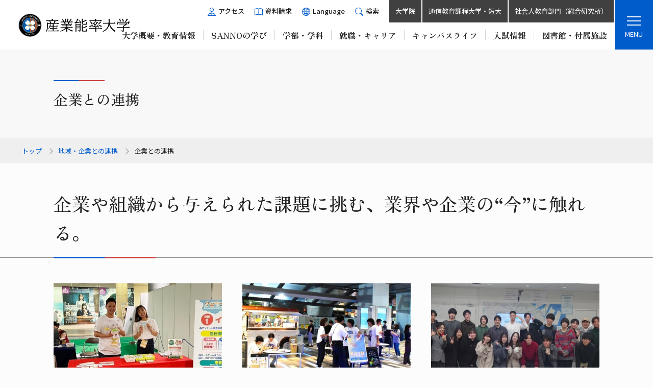

--- FILE ---
content_type: text/html;charset=utf-8
request_url: https://www.sanno.ac.jp/undergraduate/society/iac/index.html
body_size: 43665
content:
<!DOCTYPE html>
<html lang="ja ja">
<head>
<meta http-equiv="Content-Type" content="text/html; charset=UTF-8">
<meta name="author" content="SANNO University">
<meta name="description" content="">
<meta name="keywords" content="">
<title>企業との連携  | 産業能率大学</title>

<link rel="stylesheet" type="text/css" href="/css/ress.css">
<link rel="stylesheet" type="text/css" href="/css/megamenu.css">
<link rel="stylesheet" type="text/css" href="/css/style.css">
<link rel="stylesheet" type="text/css" href="/css/hf.css">
<link rel="stylesheet" type="text/css" href="/css/com.css">
<link rel="stylesheet" type="text/css" href="/css/msite.css">



<!-- Google Tag Manager -->
<script>(function(w,d,s,l,i){w[l]=w[l]||[];w[l].push({'gtm.start':
new Date().getTime(),event:'gtm.js'});var f=d.getElementsByTagName(s)[0],
j=d.createElement(s),dl=l!='dataLayer'?'&l='+l:'';j.async=true;j.src=
'https://www.googletagmanager.com/gtm.js?id='+i+dl;f.parentNode.insertBefore(j,f);
})(window,document,'script','dataLayer','GTM-PV9FW4H');</script>
<!-- End Google Tag Manager -->
<meta charset="utf-8">
<meta name="viewport" content="width=device-width,initial-scale=1">
<meta name="copyright" content="Copyright &copy; SANNO University. All rights reserved.">
<meta http-equiv="X-UA-Compatible" content="IE=Edge">
<meta name="format-detection" content="telephone=no">
<link rel="shortcut icon" href="https://www.sanno.ac.jp/favicon.ico">
<!-- meta og -->
<meta property="og:title" content="企業との連携" />
<meta property="og:type" content="website" />
<meta property="og:description" content="" />
<meta property="og:url" content="https://www.sanno.ac.jp/undergraduate/society/iac/index.html" />
<meta property="og:site_name" content="産業能率大学" />
<!-- meta twitter -->
<meta name="twitter:card" content="summary_large_image" />
<meta name="twitter:description" content="" />
<meta name="twitter:title" content="企業との連携" />
<meta name="twitter:site" content="@sanno_univ" />
<!-- meta og twitter image -->

<meta property="og:image" content="https://www.sanno.ac.jp/img/common/sanno_emblem.png" />
<meta name="twitter:image" content="https://www.sanno.ac.jp/img/common/sanno_emblem.png" />


<script src="https://code.jquery.com/jquery-3.7.0.min.js" integrity="sha256-2Pmvv0kuTBOenSvLm6bvfBSSHrUJ+3A7x6P5Ebd07/g=" crossorigin="anonymous"></script>
<script type="text/javascript" src="/js/slick.min.js"></script>
<link rel="stylesheet" type="text/css" href="/css/slick-theme.css">
<link rel="stylesheet" type="text/css" href="/css/slick.css">
<link rel="stylesheet" media="screen and (max-width: 767px)" href="/css/style_sp.css" type="text/css" />
<link rel="stylesheet" media="screen and (max-width: 767px)" href="/css/hf_sp.css" type="text/css" />
<link rel="stylesheet" href="/css/print.css" media="print" />
<link rel="preconnect" href="https://fonts.googleapis.com">
<link rel="preconnect" href="https://fonts.gstatic.com" crossorigin>
<link href="https://fonts.googleapis.com/css2?family=Noto+Sans+JP:wght@400;500;600;700&family=Noto+Serif+JP:wght@400;500;600;700&family=Roboto:wght@400;500;700&family=M+PLUS+1p:wght@400;500;600;700&family=Zen+Old+Mincho:wght@400;500;600;700&display=swap" rel="stylesheet">
<link href="https://use.fontawesome.com/releases/v5.15.4/css/all.css" rel="stylesheet">

<!--Media_UserAgent-->
<script src="https://cdn.jsdelivr.net/npm/viewport-extra@2.0.1/dist/iife/viewport-extra.min.js" defer></script>
<script>
    document.addEventListener('DOMContentLoaded', function() {
        var ua = navigator.userAgent
        var isSmartPhone = ua.indexOf('iPhone') > -1 ||
            (ua.indexOf('Android') > -1 && ua.indexOf('Mobile') > -1)
        var isTablet = !isSmartPhone && (
            ua.indexOf('iPad') > -1 ||
            (ua.indexOf('Macintosh') > -1 && 'ontouchend' in document) ||
            ua.indexOf('Android') > -1
        )
        if (isTablet) ViewportExtra.setContent({ minWidth: 1360 })
        })
</script><link rel="stylesheet" media="screen and (max-width: 767px)" href="/css/com_sp.css" type="text/css" />
<link rel="stylesheet" media="screen and (max-width: 767px)" href="/css/msite_sp.css" type="text/css" />



</head>
<body>










<!-- Google Tag Manager (noscript) -->
<noscript><iframe src="https://www.googletagmanager.com/ns.html?id=GTM-PV9FW4H" height="0" width="0" style="display:none;visibility:hidden"></iframe>
</noscript>
<!-- End Google Tag Manager (noscript) --> 
<header>
  
      <div class="page_head_wrap menu-container">
    
        <a href="/" class="h_logo"><img src="/img/common/h_logo.png" alt="産業能率大学"></a>
        
        
        <div class="h_top">
            <ul class="h_top_links">
                <li class="h_top_link h_ac"><a href="/undergraduate/access/">
                    <img src="/img/common/h_ac.png" alt="">
                    <span>アクセス</span></a></li>
                <li class="h_top_link h_doc"><a href="/request.html">
                    <img src="/img/common/h_doc.png" alt="">
                    <span>資料請求</span></a></li>
                <li class="h_top_link h_lang"><a href="/english/">
                    <img src="/img/common/h_lang.png" alt="">
                    <span>Language</span></a></li>
                <li class="h_top_link h_search">
                    <button id="modalView">
                        <img src="/img/common/h_search.png" alt="">
                        <span>検索</span>
                    </button>
                </li>
                <div class="popup" id="firstTimeModal">
                    <div class="popup-inner">
                        <div class="modalCloseButton" id="modalCloseCloss">
                            <span class="lineClose"></span>
                            <span>close</span>
                        </div>
                        
                        <div class="searchCont">
                        <p class="tit">SEARCH</p>
                        
                        <!-- ここに検索フォーム -->
                            <form method="get" action="https://www.google.co.jp/search" id="searchform01" class="searchform">
                            <input class="sb-search-input" onkeyup="buttonUp();" placeholder="検索" onblur="monkey();" type="search" value="" name="q" id="search">
                            <input type="hidden" name="ie" value="UTF-8">
                            <input type="hidden" name="oe" value="UTF-8">
                            <input type="hidden" name="hl" value="ja">
                            <input type="hidden" name="sitesearch" value="www.sanno.ac.jp">
                            <button type="submit" id="searchsubmit01" class="searchform__submit"><i class="fa fa-search"></i></button>
                        	</form>
                        <!-- ここまで検索フォーム -->
                        
                        
                        <p class="att_tit">注目コンテンツ</p>
                        <ul class="att_cont">
    <li><a href="/exam/event/opencamp/">オープンキャンパス</a></li>
    <li><a href="/exam/">入試情報</a></li>
    <li><a href="/undergraduate/access/">アクセス</a></li>
                        </ul>
                        </div>
                        
                    </div>
<!--popup-inner-->
                    <div class="black-background" id="js-black-bg"></div>
                </div>
                
                <li class="h_top_bt"><a href="/graduate/">大学院</a></li>
                <li class="h_top_bt"><a href="/tukyo/">通信教育課程大学・短大</a></li>
                <li class="h_top_bt"><a href="https://www.hj.sanno.ac.jp/cp/" target="_blank">社会人教育部門（総合研究所）</a></li>
            </ul>
        </div>
        
        
        <div class="page_head menu main_navi">
            <ul class="page_navi">
                <li class="menu-dropdown-icone">
                    <a href="/undergraduate/about/"><span>大学概要・教育情報</span></a>
                    <span class="icon"></span>
                    <ul>
                        <li>
                            <a href="/undergraduate/about/" class="tit">大学概要・教育情報</a>
                            <ul class="main_ch_menu">
                                <li><a href="/admin/organiza/index.html">学校法人産業能率大学とは</a></li>
                                <li><a href="/undergraduate/about/message.html">学長挨拶</a></li>
                                <li><a href="/undergraduate/about/spirit.html">建学の精神</a></li>
                                <li><a href="/undergraduate/about/eduability/">SANNOの教育力</a></li>
                                <li><a href="/undergraduate/about/faculty/">教員紹介</a></li>
                                <li><a href="/undergraduate/about/ap/index.html">大学教育再生加速プログラム（AP）</a></li>
                                <li><a href="/undergraduate/about/compliance/">コンプライアンス</a></li>
                            </ul>
                        </li>
                    </ul>
                </li>
                
                <li class="menu-dropdown-icone">
                    <a href="/undergraduate/learning/"><span>SANNOの学び</span></a>
                    <span class="icon"></span>
                    <ul>
                        <li>
                            <a href="/undergraduate/learning/" class="tit">SANNOの学び</a>
                            <ul class="main_ch_menu">
                                <li><a href="/one_minute.html">1分でわかるSANNO</a></li>
                                <li><a href="/undergraduate/learning/sannopbl/">プロジェクト授業</a></li>
                                <li><a href="/undergraduate/learning/semi/">ゼミの学び</a></li>
                                <li><a href="/undergraduate/learning/global_program/">グローバル教育</a></li>
                                <li><a href="/undergraduate/learning/viewpoint/">私の視点</a></li>
                                <li><a href="/undergraduate/learning/al/sannoreal/index.html">学生インタビュー</a></li>
                                <li class="g_ch"><a href="/undergraduate/society/">地域・企業との連携</a>
                                    <ul>
                                        <li><a href="/undergraduate/society/jiyugaoka/">自由が丘&times;SANNO</a></li>
                                        <li><a href="/undergraduate/society/collab/">地域との連携</a></li>
                                        <li><a href="/undergraduate/society/iac/">企業との連携</a></li>
                                    </ul>
                                </li>
                            </ul>
                        </li>
                    </ul>
                </li>
                
                <li class="menu-dropdown-icone">
                    <a href="/undergraduate/department/"><span>学部・学科</span></a>
                    <span class="icon"></span>
                    <ul>
                        <li>
                            <a href="/undergraduate/department/" class="tit">学部・学科</a>
                            <ul class="main_ch_menu">
                                <li><a href="/undergraduate/department/management.html">経営学部</a></li>
                                <li><a href="/undergraduate/department/management/">経営学部　経営学科</a></li>
                                <li><a href="/undergraduate/department/marketing/">経営学部　マーケティング学科</a></li>
                                <li><a href="/undergraduate/department/im/">情報マネジメント学部<br>
現代マネジメント学科</a></li>
                            </ul>
                        </li>
                    </ul>
                </li>
                
                <li class="menu-dropdown-icone">
                    <a href="/undergraduate/career/"><span>就職・キャリア</span></a>
                    <span class="icon"></span>
                    <ul>
                        <li>
                            <a href="/undergraduate/career/" class="tit">就職・キャリア</a>
                            <ul class="main_ch_menu">
                                <li><a href="/undergraduate/career/employment/">就職状況</a></li>
                                <li><a href="/undergraduate/career/csp/sp.html">キャリアサポート</a></li>
                                <li><a href="/undergraduate/career/csp/class.html">キャリアサポート授業</a></li>
                                <li><a href="/undergraduate/career/voices/">内定者・卒業生の声</a></li>
                                <li><a href="/undergraduate/career/center/">キャリアセンター</a></li>
                                <li><a href="/undergraduate/career/csp/certification.html">資格取得サポート</a></li>
                            </ul>
                        </li>
                    </ul>
                </li>
                
                <li class="menu-dropdown-icone">
                    <a href="/undergraduate/campuslife/"><span>キャンパスライフ</span></a>
                    <span class="icon"></span>
                    <ul>
                        <li>
                            <a href="/undergraduate/campuslife/" class="tit">キャンパスライフ</a>
                            <ul class="main_ch_menu">
                                <li><a href="/undergraduate/campuslife/club/">クラブ・サークル</a></li>
                                <li><a href="/undergraduate/campuslife/events/">年間行事</a></li>
                                <li><a href="/undergraduate/campuslife/academicfee.html">学費</a></li>
                                <li><a href="/undergraduate/campuslife/scholarship.html">奨学金・経済支援制度一覧</a></li>
                                <li><a href="/undergraduate/learning/four_years/">4年間の歩み</a></li>
                                <li><a href="/undergraduate/campuslife/report.html">キャンパスライフレポート</a></li>
                                <li><a href="/undergraduate/campuslife/roominfo/">一人暮らしレポート・住まい（マンション・アパート等）の紹介</a></li>
                            </ul>
                        </li>
                    </ul>
                </li>
                
                <li class="menu-dropdown-icone">
                    <a href="/exam/"><span>入試情報</span></a>
                    <span class="icon"></span>
                    <ul>
                        <li>
                            <a href="/exam/" class="tit">入試情報</a>
                            <ul class="main_ch_menu">
                                <li><a href="/exam/">入試情報</a></li>
                                <li><a href="/exam/system/general/list_ipan.html">一般選抜</a></li>
                                <li><a href="/exam/system/special/list.html">総合型選抜</a></li>
                                <li><a href="/exam/system/recommend/list_hs.html">学校推薦型選抜</a></li>
                                <li><a href="/exam/event/">イベント情報</a></li>
                                <li><a href="/exam/voices/">入学者の声</a></li>
                            </ul>
                        </li>
                    </ul>
                </li>
                
                <li class="menu-dropdown-icone">
                    <a href="/undergraduate/index.html"><span>図書館・付属施設</span></a>
                    <span class="icon"></span>
                    <ul>
                        <li>
                            <a href="/undergraduate/index.html" class="tit">図書館・付属施設</a>
                            <ul class="main_ch_menu">
                                <li><a href="/undergraduate/library/">図書館</a></li>
                                <li><a href="/undergraduate/sportsmanagementlab/">スポーツマネジメント研究所</a></li>
                                <li><a href="/undergraduate/contentsbusinesslab/">コンテンツビジネス研究所</a></li>
                                <li><a href="/undergraduate/educationallab/">教育開発研究所</a></li>
                                <li><a href="/undergraduate/societylab/">地域創生・産学連携研究所</a></li>
                                <li><a href="/undergraduate/learningsupportcenter/">学習支援センター</a></li>
                                <li><a href="/undergraduate/internationalcenter/">国際交流・留学生センター</a></li>
                                <li><a href="/undergraduate/ic/">情報センター</a></li>
                            </ul>
                        </li>
                    </ul>
                </li>
                
            </ul>
        </div>
        
        
        
        
        <div class="page_head menu add_navi">
            <!--<a href="#" class="menu-mobile" id="menuButton"><span></span><p>MENU</p>
<p class="close">close</p>
</a>-->
            
            
            <div class="add_navi_cont">
                <a href="#" class="menu-mobile" id="menuButton"><span></span><p>MENU</p>
<p class="close">close</p>
</a>
            <div class="inner">
                <a href="/exam/event/" class="adnavi_logo"><img src="/img/common/adnavi_logo.png" alt="産業能率大学"></a>
                
                <ul class="adnavi_menu01">
                    <li><a href="/prospective_students/">受験生の方</a></li>
                    <li><a href="/students/">在学生の方</a></li>
                    <li><a href="/alumni/">卒業生の方</a></li>
                    <li><a href="/parents/">保護者の方</a></li>
                    <li><a href="/teachers/">高校の先生方</a></li>
                    <li><a href="/fresh/">入学予定の方</a></li>
                </ul>
                
                
                <ul class="adnavi_menu02">
                    <li class="ic_link"><a href="/undergraduate/access/"><img src="/img/common/adnavi_acc.png" alt=""><span>アクセス</span></a></li>
                    <li class="ic_link"><a href="/request.html"><img src="/img/common/adnavi_doc.png" alt=""><span>資料請求</span></a></li>
                    <li class="ic_link"><a href="/english/"><img src="/img/common/adnavi_lang.png" alt=""><span>Language</span></a></li>
                    <li class="adnavi_search">
                        	<form method="get" action="https://www.google.co.jp/search" id="searchform02" class="searchform">
                            <input class="sb-search-input" onkeyup="buttonUp();" placeholder="検索" onblur="monkey();" type="search" value="" name="q" id="search">
                            <input type="hidden" name="ie" value="UTF-8">
                            <input type="hidden" name="oe" value="UTF-8">
                            <input type="hidden" name="hl" value="ja">
                            <input type="hidden" name="sitesearch" value="www.sanno.ac.jp">
                            <button type="submit" id="searchsubmit02" class="searchform__submit"><i class="fa fa-search"></i></button>
                        	</form>
                    </li>
                </ul>
                
              
                <ul class="adnavi_menu03">
                    <li><a href="/graduate/">大学院</a></li>
                    <li><a href="/tukyo/">通信教育課程<br class="sp">
大学・短大</a></li>
                    <li><a href="https://www.hj.sanno.ac.jp/cp/" target="_blank">社会人教育部門<br class="sp">
（総合研究所）</a></li>
                    <li><a href="https://www.sannopub.co.jp/" target="_blank">出版部</a></li>
                    <li><a href="/admin/index.html" target="_self">学校法人</a></li>
                </ul>
                
                
                <ul class="adnavi_menu04">
                    <li>
                        <a href="/undergraduate/about/">大学概要・教育情報</a>
                        <ul>
                            <li><a href="/undergraduate/about/">学校法人産業能率大学とは</a></li>
                            <li><a href="/undergraduate/about/message.html">学長挨拶</a></li>
                            <li><a href="/undergraduate/about/spirit.html">建学の精神</a></li>
                            <li><a href="/undergraduate/about/eduability/">SANNOの教育力</a></li>
                            <li><a href="/undergraduate/about/faculty/">教員紹介</a></li>
                            <li><a href="/undergraduate/about/ap/index.html">大学教育再生加速プログラム（AP）</a></li>
                            <li><a href="/undergraduate/about/compliance/">コンプライアンス</a></li>
                        </ul>
                    </li>
                    
                    <li>
                        <a href="/undergraduate/learning/">SANNOの学び</a>
                        <ul>
                            <li><a href="/one_minute.html">1分でわかるSANNO</a></li>
                            <li><a href="/undergraduate/learning/sannopbl/">プロジェクト授業</a></li>
                            <li><a href="/undergraduate/learning/semi/">ゼミの学び</a></li>
                            <li><a href="/undergraduate/learning/global_program/">グローバル教育</a></li>
                            <li><a href="/undergraduate/learning/viewpoint/">私の視点</a></li>
                            <li><a href="/undergraduate/learning/al/sannoreal/index.html">学生インタビュー</a></li>
                            <li><a href="/undergraduate/society/">地域・企業との連携</a>
                                <ul>
                                    <li><a href="/undergraduate/society/jiyugaoka/">自由が丘&times;SANNO</a></li>
                                    <li><a href="/undergraduate/society/collab/">地域との連携</a></li>
                                    <li><a href="/undergraduate/society/iac/">企業との連携</a></li>
                                </ul>
                            </li>
                        </ul>
                    </li>
                    
                    <li>
                        <a href="/undergraduate/department/">学部・学科</a>
                        <ul>
                            <li><a href="/undergraduate/department/management.html">経営学部</a></li>
                            <li><a href="/undergraduate/department/management/">経営学部　経営学科</a></li>
                            <li><a href="/undergraduate/department/marketing/">経営学部　マーケティング学科</a></li>
                            <li><a href="/undergraduate/department/im/">情報マネジメント学部<br>
現代マネジメント学科</a></li>
                        </ul>
                    </li>
                    
                    <li>
                        <a href="/undergraduate/career/">就職・キャリア</a>
                        <ul>
                            <li><a href="/undergraduate/career/employment/">就職状況</a></li>
                            <li><a href="/undergraduate/career/csp/sp.html">キャリアサポート</a></li>
                            <li><a href="/undergraduate/career/csp/class.html">キャリアサポート授業</a></li>
                            <li><a href="/undergraduate/career/voices/">内定者・卒業生の声</a></li>
                            <li><a href="/undergraduate/career/center/">キャリアセンター</a></li>
                            <li><a href="/undergraduate/career/csp/certification.html">資格取得サポート</a></li>
                        </ul>
                    </li>
                    
                    <li>
                        <a href="/undergraduate/campuslife/">キャンパスライフ</a>
                        <ul>
                            <li><a href="/undergraduate/campuslife/club/">クラブ・サークル</a></li>
                            <li><a href="/undergraduate/campuslife/events/">年間行事</a></li>
                            <li><a href="/undergraduate/campuslife/academicfee.html">学費</a></li>
                            <li><a href="/undergraduate/campuslife/scholarship.html">奨学金・経済支援制度一覧</a></li>
                            <li><a href="/undergraduate/learning/four_years/">4年間の歩み</a></li>
                            <li><a href="/undergraduate/campuslife/report.html">キャンパスライフレポート</a></li>
                            <li><a href="/undergraduate/campuslife/roominfo/">一人暮らしレポート・住まい（マンション・アパート等）の紹介</a></li>
                        </ul>
                    </li>
                    
                    <li>
                        <a href="/exam/">入試情報</a>
                        <ul>
                            <li><a href="/exam/">入試情報</a></li>
                            <li><a href="/exam/system/general/list_ipan.html">一般選抜</a></li>
                            <li><a href="/exam/system/special/list.html">総合型選抜</a></li>
                            <li><a href="/exam/system/recommend/list_hs.html">学校推薦型選抜</a></li>
                            <li><a href="/exam/event/">イベント情報</a></li>
                            <li><a href="/exam/voices/">入学者の声</a></li>
                        </ul>
                    </li>
                    
                    <li>
                        <a href="/undergraduate/index.html">図書館・付属施設</a>
                        <ul>
                            <li><a href="/undergraduate/library/">図書館</a></li>
                            <li><a href="/undergraduate/sportsmanagementlab/">スポーツマネジメント研究所</a></li>
                            <li><a href="/undergraduate/contentsbusinesslab/">コンテンツビジネス研究所</a></li>
                            <li><a href="/undergraduate/educationallab/">教育開発研究所</a></li>
                            <li><a href="/undergraduate/societylab/">地域創生・産学連携研究所</a></li>
                            <li><a href="/undergraduate/learningsupportcenter/">学習支援センター</a></li>
                            <li><a href="/undergraduate/internationalcenter/">国際交流・留学生センター</a></li>
                            <li><a href="/undergraduate/ic/">情報センター</a></li>
                        </ul>
                    </li>
                    
                    <li class="box_links">
                        <a href="/undergraduate/campuslife/events/"><span><img src="/img/common/box_link_event.png" alt=""></span><span>イベント</span></a>
                        <a href="/news/"><span><img src="/img/common/box_link_news.png" alt=""></span><span>ニュース</span></a>
                        <a href="/news/pressrelease/"><span><img src="/img/common/box_link_press.png" alt=""></span><span>プレスリリース</span></a>
                        <a href="/privacypolicy.html"><span><img src="/img/common/box_link_news.png" alt=""></span><span>個人情報保護関係</span></a>
                        <a href="/parents/sa/bokin.html"><span><img src="/img/common/box_link_press.png" alt=""></span><span>寄付金のご案内</span></a>
                        <a href="/sitemap.html"><span><img src="/img/common/box_link_contact.png" alt=""></span><span>サイトマップ</span></a>
                        <a href="/undergraduate/contact/"><span><img src="/img/common/box_link_contact.png" alt=""></span><span>お問い合せ</span></a>
                    </li>
                </ul>
            </div>
<!--inner-->
            </div>
<!--add_navi_cont-->
            
        </div>
        
    </div>
<!--page_head_wrap-->
    
</header>
<main>
    <div class="pageMain06">
        <div class="inner">
            <div class="pageMain06Tit">
                <h1>企業との連携</h1>
            </div>
        </div>
    </div>
    <div class="bread">
        <div class="inner">
            <a href="/">トップ</a>
            <span></span>
            <a href="/undergraduate/society/">地域・企業との連携</a>
            <span></span>
            <p>企業との連携</p>
        </div>
    </div>
    
<div class="contWrap">
    <div class="headline neo">
                <div class="inner">
                    <h2 class="h2_lv03_z mt0">企業や組織から与えられた課題に挑む、業界や企業の&ldquo;今&rdquo;に触れる。</h2>
                </div>
            </div>
            
            <div class="inner">
                
                <ul class="co03Items">
                    <!--(1)-->
                    <li class="linkItem">
                        <a href="/undergraduate/society/iac/ntv.html" class="co03Items_img">
                            <img src="/img/undergraduate/society/iac/iac01.jpg" alt="">
                        </a>
                        <p class="tit">日本テレビ&times;SANNO</p>
                        <a href="/undergraduate/society/iac/ntv.html" class="btn01"><span>もっと見る</span></a>
                    </li>
                    <!--(2)-->
                    <li class="linkItem">
                        <a href="/undergraduate/society/iac/tokyu.html" class="co03Items_img">
                            <img src="/img/undergraduate/society/iac/iac02.jpg" alt="">
                        </a>
                        <p class="tit">東急&times;SANNO</p>
                        <a href="/undergraduate/society/iac/tokyu.html" class="btn01"><span>もっと見る</span></a>
                    </li>
                    <!--(3)-->
                    <li class="linkItem">
                        <a href="/undergraduate/societylab/researchreport/2023_kimura_column.html" class="co03Items_img">
                            <img src="/img/undergraduate/society/iac/iac03.jpg" alt="">
                        </a>
                        <p class="tit">ウエインズトヨタ神奈川&times;SANNO</p>
                        <a href="/undergraduate/societylab/researchreport/2023_kimura_column.html" class="btn01"><span>もっと見る</span></a>
                    </li>
                    <!--(4)-->
                    <li class="linkItem">
                        <a href="/undergraduate/societylab/researchreport/2023_kawanami_column.html" class="co03Items_img">
                            <img src="/img/undergraduate/society/iac/iac04.jpg" alt="">
                        </a>
                        <p class="tit">サイエンス倶楽部&times;SANNO</p>
                        <a href="/undergraduate/societylab/researchreport/2023_kawanami_column.html" class="btn01"><span>もっと見る</span></a>
                    </li>
                    <!--(5)-->
                    <li class="linkItem">
                        <a href="/undergraduate/society/iac/01.html" class="co03Items_img">
                            <img src="/img/undergraduate/society/iac/iac05.jpg" alt="">
                        </a>
                        <p class="tit">スポーツチーム&times;SANNO</p>
                        <a href="/undergraduate/society/iac/01.html" class="btn01"><span>もっと見る</span></a>
                    </li>
                    <!--(6)-->
                    <li class="linkItem">
                        <a href="/undergraduate/society/iac/nikkeiSTOCK.html" class="co03Items_img">
                            <img src="/img/undergraduate/society/iac/iac06.jpg" alt="">
                        </a>
                        <p class="tit">日経STOCKリーグ&times;SANNO</p>
                        <a href="/undergraduate/society/iac/nikkeiSTOCK.html" class="btn01"><span>もっと見る</span></a>
                    </li>
                    <!--(7)-->
                    <li class="linkItem">
                        <a href="/undergraduate/society/iac/Industr_academia_challenge.html" class="co03Items_img">
                            <img src="/img/undergraduate/society/iac/iac07.jpg" alt="">
                        </a>
                        <p class="tit">神奈川産学チャレンジプログラム&times;SANNO</p>
                        <a href="/undergraduate/society/iac/Industr_academia_challenge.html" class="btn01"><span>もっと見る</span></a>
                    </li>
                    <!--(8)-->
                    <li class="linkItem">
                        <a href="/undergraduate/society/iac/Collaboration_Edosei_SANNO.html" class="co03Items_img">
                            <img src="/img/undergraduate/society/iac/iac08.jpg" alt="">
                        </a>
                        <p class="tit">株式会社江戸清&times;SANNO</p>
                        <a href="/undergraduate/society/iac/Collaboration_Edosei_SANNO.html" class="btn01"><span>もっと見る</span></a>
                    </li>
                    <!--(9)-->
                    <li class="linkItem">
                        <a href="/undergraduate/society/iac/royalgardencafe.html" class="co03Items_img">
                            <img src="/img/undergraduate/society/iac/iac09.jpg" alt="">
                        </a>
                        <p class="tit">ロイヤルガーデンカフェ&times;SANNO</p>
                        <a href="/undergraduate/society/iac/royalgardencafe.html" class="btn01"><span>もっと見る</span></a>
                    </li>
                </ul>
                
            </div>
<!--inner-->
         
        <div class="relatedLinksWrap">
            <div class="inner">
                <h2>関連リンク</h2>
                <ul class="relatedLinks">
<!--SANNOの学び-->
    <li><a href="/undergraduate/learning/">
        <img src="/img/common/related01.jpg" alt="">
        <p>動いて、学んで、本物になれ。</p>
        <h3>SANNOの学び</h3>
        <span class="btn01"><span>もっと見る</span></span>
    </a></li>
<!--ゼミ紹介-->
    <li><a href="/undergraduate/learning/semi/special/">
        <img src="/img/common/related02.jpg" alt="">
        <p>学びと実践がここにある</p>
        <h3>ゼミ紹介</h3>
        <span class="btn01"><span>もっと見る</span></span>
    </a></li>
<!--学部・学科-->
    <li><a href="/undergraduate/department/">
        <img src="/img/common/related03.jpg" alt="">
        <p>ともに、挑んで、学びを深める</p>
        <h3>学部・学科</h3>
        <span class="btn01"><span>もっと見る</span></span>
    </a></li>
<!--SANNO VOICE-->
    <li><a href="/undergraduate/learning/al/sannoreal/">
        <img src="/img/common/related04.jpg" alt="">
        <p>学生インタビュー</p>
        <h3>SANNO VOICE</h3>
        <span class="btn01"><span>もっと見る</span></span>
    </a></li>
</ul>
                
            </div>
        </div>
         
</div>
</main>
<div id="pageTop"><a href="#"><img src="/img/common/page_top.png" alt=""></a></div>
<footer>
    <div class="inner">
        <div class="ft_cont">
            <div class="ft_cont_l">
                <div class="ft_logo"><img src="/img/common/h_logo.png" alt="産業能率大学"></div>
                <div class="ft_sns">
                    <a href="https://www.facebook.com/sanno.univ" target="_blank"><img src="/img/common/ft_fb.png" alt="Facebook"></a>
                    <a href="https://x.com/sanno_univ" target="_blank"><img src="/img/common/ft_x.png" alt="X"></a>
                    <a href="https://www.instagram.com/sanno_univ/" target="_blank"><img src="/img/common/ft_insta.png" alt="Instagram"></a>
                    <a href="https://www.youtube.com/user/sannoofficial" target="_blank"><img src="/img/common/ft_yt.png" alt="YouTube"></a>
                    <a href="https://www.tiktok.com/@sanno_univ" target="_blank"><img src="/img/common/ft_tik.png" alt="TikTok"></a>
                </div>
                
                <div class="marks pc">
                    <div class="p_mark"><a href="https://privacymark.jp/" target="_blank"><img src="/img/common/2025_RD_privacy_01.png" alt="プライバシーマーク"></a></div>
                    <div class="jihee"><a href="/undergraduate/about/compliance/evaluation.html"><img src="/img/common/jihee.png" alt="JIHEE"></a></div>
                </div>
                
            </div>
            <div class="ft_cont_r">
                <ul class="ft_campus">
                    <li>
                        <p class="campus_tit">自由が丘キャンパス</p>
                        <p>〒158-8630 <br>
東京都世田谷区等々力6-39-15</p>
                        <dl>
                            <dt>代表受付</dt>
                            <dd>TEL：03-3704-9955</dd>
                            <dt>入試センター</dt>
                            <dd>TEL：03-3704-1110</dd>
                        </dl>
                    </li>
                    
                    <li>
                        <p class="campus_tit">湘南キャンパス</p>
                        <p>〒259-1197 <br>
神奈川県伊勢原市上粕屋1573</p>
                        <dl>
                            <dt>代表受付</dt>
                            <dd>TEL：0463-92-2211</dd>
                        </dl>
                    </li>
                    <li>
                        <p class="campus_tit">代官山キャンパス</p>
                        <p>〒153-0042 <br>
東京都目黒区青葉台1-4-4</p>
                        <dl>
                            <dt>代表受付</dt>
                            <dd>TEL：03-3476-3500</dd>
                        </dl>
                    </li>
                </ul>
                
                <ul class="ft_menu">
                    <li>
                        <ul>
                            <li><a href="/undergraduate/about/">大学概要・教育情報</a></li>
                            <li><a href="/undergraduate/learning/">SANNOの学び</a></li>
                            <li><a href="/undergraduate/department/">学部・学科</a></li>
                            <li><a href="/graduate/">大学院</a></li>
                            <li><a href="/undergraduate/career/">就職・キャリア</a></li>
                            <li><a href="/undergraduate/campuslife/">キャンパスライフ</a></li>
                            <li><a href="/exam/">入試情報</a></li>
                            <li><a href="/undergraduate/index.html">図書館・付属施設</a></li>
                        </ul>
                    </li>
                    
                    <li>
                        <ul>
                            <li><a href="/prospective_students/">受験生の方</a></li>
                            <li><a href="/students/">在学生の方</a></li>
                            <li><a href="/alumni/">卒業生の方</a></li>
                            <li><a href="/parents/">保護者の方</a></li>
                            <li><a href="/teachers/">高校の先生方</a></li>
                            <li><a href="/fresh/">入学予定の方</a></li>
                            <li><a href="https://www.sanno.ac.jp/tandai/">産能短期大学</a></li>
                            <li><a href="/tukyo/">通信教育課程大学・短大</a></li>
                            <li><a href="https://www.hj.sanno.ac.jp/cp/" target="">社会人教育部門（総合研究所）</a></li>
                            <li><a href="https://www.sannopub.co.jp/" target="_blank">出版部</a></li>
                            <li><a href="/admin/index.html" target="_self">学校法人</a></li>
                        </ul>
                    </li>
                    
                    <li>
                        <ul>
                            <li><a href="/undergraduate/campuslife/events/">イベント</a></li>
                            <li><a href="/news/">ニュース</a></li>
                            <li><a href="/news/pressrelease/">プレスリリース</a></li>
                            <li><a href="/request.html">資料請求</a></li>
                          	<li><a href="/sns.html">大学公式SNS一覧</a></li>
                            <li><a href="/privacypolicy.html">個人情報保護関係</a></li>
                            <li><a href="/parents/sa/bokin.html">寄付のご案内</a></li>
                            <li><a href="/sitemap.html">サイトマップ</a></li>
                          	<li><a href="/undergraduate/access/">アクセス</a></li>
                          	<li><a href="/undergraduate/contact/">お問い合わせ</a></li>
                        </ul>
                    </li>
                </ul>
            </div>
                <div class="marks sp">
                    <div class="p_mark"><a href="https://privacymark.jp/" target="_blank"><img src="/img/common/2025_RD_privacy_01.png" alt="プライバシーマーク"></a></div>
                    <div class="jihee"><a href="/undergraduate/about/compliance/evaluation.html"><img src="/img/common/jihee.png" alt="JIHEE"></a></div>
                </div>
        </div>
    </div>
    
    <div class="copy_right">
        <div class="inner">
            <p>Copyright &copy; SANNO University All rights reserved.</p>
        </div>
    </div>
</footer>
<script type="text/javascript" src="/js/common.js"></script>
<script type="text/javascript" src="/js/megamenu.js"></script>
<script type="text/javascript" src="/js/slider.js"></script>
<script type="text/javascript" src="/js/faq.js"></script>
<script type="text/javascript" src="/js/jquery.matchHeight.js"></script>
<script>
    $(function () {
        $('.match').matchHeight();
        $('ul.co03Items li p.tit').matchHeight();
        $('ul.co03Items li p.text').matchHeight();
        $('.column04List .column04 .column04Cont').matchHeight();
        $('ul.threeColumnPv li .tit').matchHeight();
        $('ul.twoColumnPv li .tit').matchHeight();
        $('ul.pjList > li .h3_lv01_z').matchHeight();
        $('.teachers_menu > li p.tit').matchHeight();
        $('.teachers_menu > li p.text').matchHeight();
    });
</script>


</body>
</html>




--- FILE ---
content_type: text/css;charset=UTF-8
request_url: https://www.sanno.ac.jp/css/megamenu.css/
body_size: 3125
content:
/*megamenu.css*/


/* ––––––––––––––––––––––––––––––––––––––––––––––––––
Screen style's
–––––––––––––––––––––––––––––––––––––––––––––––––– */

.menu-container {
    margin: 0 auto;
    padding: 0;
    width: 100%;
}

.menu-mobile {
    display: none;
    padding: 5px 20px;
}

.menu > ul {
    margin: 0 auto;
    width: 100%;
    list-style: none;
    padding: 0;
/*    position: relative;*/
    /* IF .menu position=relative -> ul = container width, ELSE ul = 100% width */
    box-sizing: border-box;
}

.menu > ul:before,
.menu > ul:after {
    content: "";
    display: table;
}

.menu > ul:after {
    clear: both;
}

.menu > ul > li {
    padding: 0;
    margin: 0;
}

.menu > ul > li a {
    text-decoration: none;
    display: block;
}

.menu > ul > li:hover a {
    opacity: 1.0;
}

.menu > ul > li > ul.normal-sub.action {
    display: -webkit-flex!important;
    display: flex!important;
    -webkit-justify-content: flex-start;
    justify-content: flex-start;
    -webkit-flex-wrap: wrap;
    flex-wrap: wrap;
}

/* -----------------------------------------------
only PC
----------------------------------------------- */

@media screen and (min-width:768px) {
    .menu > ul > li.arrow > ul.normal-sub {
        opacity: 1;
    }
    .menu > ul > li.sp_menuSearch {
        display: none;
    }
    .menu > ul > li.no-menu.arrow > a:after {
        content: none;
    }
}

/* ––––––––––––––––––––––––––––––––––––––––––––––––––
Mobile style's
–––––––––––––––––––––––––––––––––––––––––––––––––– */

@media only screen and (max-width: 767px) {
    .menu-container {
        width: 100%;
        padding: 0;
    }
    .menu-mobile {
        display: block;
    }
    .menu-dropdown-icon:before {
        display: block;
    }
    .menu > ul {
        display: none;
    }
    .menu > ul > li {
        width: 100%;
        float: none;
        display: block;
        padding: 0 5%;
    }
    .menu > ul > li > ul {
        position: relative;
    }
    .menu > ul > li > ul.normal-sub {
        width: 100%;
        border: none;
        padding: 0;
    }
    .menu > ul > li > ul > li {
        float: none;
        width: 100%;
        margin-top: 20px;
    }
    .menu > ul > li > ul.normal-sub {
        margin-top: 0;
    }
    .menu > ul > li >ul.normal-sub > li {
        width: 100%;
        max-width: 100%;
        margin-top: 0;
    }
    .menu > ul > li > ul > li:first-child {
        margin: 0;
    }
    .menu > ul > li > ul > li > ul {
        position: relative;
    }
    .menu > ul > li > ul > li > ul > li {
        float: none;
    }
    .menu .show-on-mobile {
        display: block;
    }
    .menu-dropdown-icon {
        position: relative;
    }
    
}




--- FILE ---
content_type: text/css;charset=UTF-8
request_url: https://www.sanno.ac.jp/css/style.css/
body_size: 25044
content:
/*style.css*/

/*----------------------------------
重要なお知らせ
----------------------------------*/

.noticeboard {
    background: rgb(245,229,229);
    background: linear-gradient(90deg, rgba(245,229,229,1) 0%, rgba(245,229,229,1) 30%, rgba(230,238,244,1) 100%);
    opacity: 1;
    height: auto;
    visibility: visible;
}

.noticeboard .noticecont {
    padding: 10px 40px 10px 40px;
    margin: 0 auto;
    display: flex;
    justify-content: flex-start;
    align-items: flex-start;
}

.noticeboard .noticecont .tit {
    margin-right: 20px;
}

.noticeboard .noticecont .tit p {
    display: block;
    width: fit-content;
    padding: 1px 15px 1px 15px;
    font-size: 1.3rem;
    text-align: center;
    line-height: 1.5;
    font-weight: 500;
    color: #fff;
    background-color: #CC3E3A;
    border-radius: 13px;
}

.noticeboard .noticecont .text p {
    font-size: 1.4rem;
    font-weight: 400;
    line-height: 1.5;
}

#closebt {
    display: block;
    width: fit-content;
    font-size: 1.3rem;
    line-height: 1.5;
    margin: 0 0 0 auto;
    border: 1px solid #212121;
    border-radius: 20px;
    padding: 1px 12px 1px 12px;
}

#closebt:hover {
    cursor: pointer;
    opacity: 0.6;
}


/*----------------
common
------------------*/

* {
    box-sizing: border-box;
}

html {
    font-size: 62.5%;
}

body {
    font-family: 'Noto Sans JP', sans-serif;
    font-weight: 400;
    line-height: normal;
    background-color: #fff;
}

ul {
  list-style-type: none;
}

h1, h2, h3, h4, h5, h6 {
    color: #212121;
    text-transform:none;
    font-family: "Zen Old Mincho", serif;
    font-weight: 500;
    font-style: normal;
    line-height: normal;
}

div, p, a, ul, li, dt, dd, span {
    font-size: 1.6rem;
    font-weight: 400;
    color: #212121;
    text-transform:none;
    font-family: 'Noto Sans JP', sans-serif;
    line-height: normal;
    word-wrap: break-word;
    overflow-wrap: break-word;
}

* {
    box-sizing: border-box;
}

a {
    text-decoration: none;
}

a:link, a:visited {
    text-decoration: none;
}

@media screen and (min-width:768px) {
    a:hover {
        cursor: pointer;
        opacity: 0.6;
        filter: alpha(opacity=60);
        -ms-filter: "alpha(opacity=60)";
        -moz-opacity:0.6;
        -khtml-opacity: 0.6;
    }
    .sp {
        display: none!important;
    }
}

.inner {
    width: 1360px;
    max-width: 100%;
    padding-left: 35px;
    padding-right: 35px;
    margin: 0 auto;
    
}

.bold {
    font-weight: bold;
    font-weight: 600;
}

.red {
    color: #CC3E3A;
}

span.red {
    color: #CC3E3A;
    font-size: 1.0em;
}

.blue {
    color: #005BCB;
}

span.blue {
    color: #005BCB;
    font-size: 1.0em;
}

.inner_nar {
    width: 1000px;
    max-width: 100%;
    padding-left: 20px;
    padding-right: 20px;
    margin: 0 auto;
    
}

img {
    display: block;
    max-width: 100%;
}

@media screen and (min-width:768px) {
    #sp_fixed_menu {
        display: none
    }
    a[href*="tel:"] {
        pointer-events: none;
        cursor: default;
        text-decoration: none !important;
        color: #212121 !important;
    }
}

a.external:after {
    content: '';
    width: 20px;
    height: 16px;
    display: inline-block;
    vertical-align: middle;
    background: url(/img/common/ex_ic.png);
    background-size: contain;
    background-position: center;
    background-repeat: no-repeat;
    margin-left: 10px;
}


.mt0 {
    margin-top: 0!important;
}

.mt5 {
    margin-top: 5px!important;
}

.mt10 {
    margin-top: 10px!important;
}

.mt15 {
    margin-top: 15px!important;
}

.mt20 {
    margin-top: 20px!important;
}

.mt25 {
    margin-top: 25px!important;
}

.mt30 {
    margin-top: 30px!important;
}

.mt35 {
    margin-top: 35px!important;
}

.mt40 {
    margin-top: 40px!important;
}

.mt45 {
    margin-top: 45px!important;
}

.mt50 {
    margin-top: 50px!important;
}

.mt55 {
    margin-top: 55px!important;
}

.mt60 {
    margin-top: 60px!important;
}

.mt65 {
    margin-top: 65px!important;
}

.mt70 {
    margin-top: 70px!important;
}

.mt75 {
    margin-top: 75px!important;
}

.mt80 {
    margin-top: 80px!important;
}

.mt85 {
    margin-top: 85px!important;
}
.mt90 {
    margin-top: 90px!important;
}
.mt95 {
    margin-top: 95px!important;
}
.mt100 {
    margin-top: 100px!important;
}
.mt105 {
    margin-top: 105px!important;
}
.mt110 {
    margin-top: 110px!important;
}
.mt115 {
    margin-top: 115px!important;
}
.mt120 {
    margin-top: 120px!important;
}

.mb0 {
    margin-bottom: 0!important;
}

.mb5 {
    margin-bottom: 5px!important;
}

.mb10 {
    margin-bottom: 10px!important;
}

.mb15 {
    margin-bottom: 15px!important;
}

.mb20 {
    margin-bottom: 20px!important;
}

.mb25 {
    margin-bottom: 25px!important;
}

.mb30 {
    margin-bottom: 30px!important;
}

.mb35 {
    margin-bottom: 35px!important;
}

.mb40 {
    margin-bottom: 40px!important;
}

.mb45 {
    margin-bottom: 46px:!important;
}

.mb50 {
    margin-bottom: 50px!important;
}

.mb55 {
    margin-bottom: 55px!important;
}

.mb60 {
    margin-bottom: 60px!important;
}

.mb65 {
    margin-bottom: 65px!important;
}

.mb70 {
    margin-bottom: 70px!important;
}

.mb75 {
    margin-bottom: 75px!important;
}

.mb80 {
    margin-bottom: 80px!important;
}

.mb90 {
    margin-bottom: 90px!important;
}

.mb100 {
    margin-bottom: 100px!important;
}

.mb110 {
    margin-bottom: 110px!important;
}

.pt0 {
    padding-top: 0!important;
}

.pt5 {
    padding-top: 5px!important;
}

.pt10 {
    padding-top: 10px!important;
}

.pt15 {
    padding-top: 15px!important;
}

.pt20 {
    padding-top: 20px!important;
}

.pt25 {
    padding-top: 25px!important;
}

.pt30 {
    padding-top: 30px!important;
}

.pt35 {
    padding-top: 35px!important;
}

.pt40 {
    padding-top: 40px!important;
}

.pt45 {
    padding-top: 45px!important;
}

.pt50 {
    padding-top: 50px!important;
}

.pt55 {
    padding-top: 55px!important;
}

.pt60 {
    padding-top: 60px!important;
}

.pt65 {
    padding-top: 65px!important;
}

.pt70 {
    padding-top: 70px!important;
}

.pt75 {
    padding-top: 75px!important;
}

.pt80 {
    padding-top: 80px!important;
}

.pb0 {
    padding-bottom: 0!important;
}

.pb5 {
    padding-bottom: 5px!important;
}

.pb10 {
    padding-bottom: 10px!important;
}

.pb15 {
    padding-bottom: 15px!important;
}

.pb20 {
    padding-bottom: 20px!important;
}

.pb25 {
    padding-bottom: 25px!important;
}

.pb30 {
    padding-bottom: 30px!important;
}

.pb35 {
    padding-bottom: 35px!important;
}

.pb40 {
    padding-bottom: 40px!important;
}

.pb45 {
    padding-bottom: 46px:!important;
}

.pb50 {
    padding-bottom: 50px!important;
}

.pb55 {
    padding-bottom: 55px!important;
}

.pb60 {
    padding-bottom: 60px!important;
}

.pb65 {
    padding-bottom: 65px!important;
}

.pb70 {
    padding-bottom: 70px!important;
}

.pb75 {
    padding-bottom: 75px!important;
}

.pb80 {
    padding-bottom: 80px!important;
}

.cover {
    display: none;
}

.bread {
    padding-top: 10px;
    padding-bottom: 10px;
}

.bread .inner {
    display: flex;
    justify-content: flex-start;
    align-items: center;
}

.bread a,
.bread p {
    font-size: 1.2rem;
    color: #ACACAC;
margin-bottom: 0;
}

.bread p {
    color: #212121;
}

.bread .hyphen {
    display: block;
    width: 30px;
    height: 1px;
    background-color: #ACACAC;
    margin-left: 10px;
    margin-right: 10px;
}

p a:link {
    font-size: 1em;
    color: #005BCB;
    text-decoration: underline;
}

.notes {
    font-size: 1.3rem;
    margin-top: 5px;
}

.image_caption_top {
    font-size: 1.8rem;
    font-weight: 600;
    text-align: center;
    margin-bottom: 30px;
}

.image_caption_bottom {
    font-size: 1.8rem;
    font-weight: 600;
    text-align: center;
    margin-top: 20px;
}

.banWide {
    display: block;
    width: 100%;
    margin: 0 auto;
}

/*----------------
PageTop
------------------*/

#pageTop {
    width: 60px;
    position: fixed;
    right: 4%;
    bottom: 7%;
    z-index: 98;
    transition: all 0.3s ease 0s;
    mix-blend-mode: multiply;
}

#pageTop:hover {
    transform: translateY(-1.1875em);
}

#pageTop a:hover {
    opacity: 1;
}

/*----------------------------------
Tag
----------------------------------*/

.tags {
    display: flex;
    justify-content: flex-start;
    flex-wrap: wrap;
}

.tags li {
    margin-right: 8px;
    margin-bottom: 8px;
}

.tag {
    display: block;
    width: fit-content;
    font-size: 1.3rem;
    line-height: 1.2;
    color: #212121;
    background-color: #fff;
    border: 1px solid #212121;
    padding: 3px 8px 3px 8px;
    border-radius: 16px;
}

.tag01 {
    color: #fff;
    background-color: #4283D1;
    border: 1px solid #4283D1;
}

.tag02 {
    color: #6C6C6C;
    border: 1px solid #6C6C6C;
}

.tag03 {
    color: #4283D1;
    background-color: #fff;
    border: 1px solid #4283D1;
}

/*----------------------------------
Hash Tag
----------------------------------*/

.hash_tag {
    display: flex;
    justify-content: flex-start;
    flex-wrap: wrap;
    margin-top: 15px;
}

.hash_tag li {
    color: #005BCB;
    font-size: 1.3rem;
    margin-right: 8px;
    margin-bottom: 5px;
    line-height: 1.2;
    text-indent: -0.5em;
    padding-left: 0.5em;
}

.hash_tag li > a {
    color: #005BCB;
    font-size: 1.3rem;
    line-height: 1.2;
    text-indent: -0.5em;
    padding-left: 0.5em;
}

/*----------------------------------
PICK UP
----------------------------------*/

/*
.topPickupWrap {
    background-color: #f8f8f8;
    padding-top: 80px;
    padding-bottom: 80px;
}
*/

.pickupList {
    display: flex;
    justify-content: space-between;
}

.pickupItem {
    width: 300px;
    max-width: 24%;
    background-color: #fff;
}

.pickupImg {
    display: block;
    padding-top: 66.67%;
    position: relative;
}

.pickupImg > img {
    display: block;
    position: absolute;
    top: 0;
    left: 0;
    width: 100%;
    height: 100%;
    object-fit: cover;
}

.pickupCont {
    padding: 20px 10px 20px 10px;
}

.pickupCont .tit {
    font-family: 'Noto Sans JP', sans-serif;
    display: block;
    font-size: 1.6rem;
    font-weight: 500;
    line-height: 1.5;
    margin-top: 5px;
}

/*----------------------------------
Link Buttons
----------------------------------*/

.btn01 {
    display: block;
    width: fit-content;
    padding: 12px 48px 12px 20px;
    border: 1px solid #212121;
    background-color: #fff;
color: #212121;
    position: relative;
    transition: 0.3s;
}

.btn01 span {
    font-family: "Zen Old Mincho", serif;
    font-weight: 500;
    font-style: normal;
    font-size: 1.6rem;
}

.btn01::after {
    content: '';
    display: inline-block;
    vertical-align: middle;
    width: 20px;
    height: 11px;
    background: url(/img/common/btn01_ar.png);
    background-size: contain;
    background-position: center;
    background-repeat: no-repeat;
    position: absolute;
    top: 50%;
    right: 18px;
    transform: translateY(-50%);
    -webkit-transform: translateY(-50%);
    -ms-transform: translateY(-50%);
    transition: 0.3s;
}

.btn01:hover {
    opacity: 1;
    background-color: #E7EEFA;
    border: 1px solid #E7EEFA;
}

/*
.btn01:hover::after {
    right: 10px;
}
*/

.btn02 {
    width: fit-content;
    height: auto;
    margin: 0 auto;
    position: relative;
    transition: 0.3s;
}

.btn02 a {
    text-decoration: none;
    width: 100%;
    height: 100%;
    margin: 0 auto;
    background-color: #fff;
    display: flex;
    align-items: center;
    padding: 0;
    border: 1px solid #fff;
    position: relative;
    transition: all 0.3s ease-out;
}

.btn02:before {
    content: '';
    width: 15px;
    height: 15px;
    border-top: 1px solid #005BCB;
    border-left: 1px solid #005BCB;
    position: absolute;
    top: 0;
    left: 0;
    z-index: 2;
}

.btn02:after {
    content: '';
    width: 15px;
    height: 15px;
    border-top: 1px solid #005BCB;
    border-right: 1px solid #005BCB;
    position: absolute;
    top: 0;
    right: 0;
    z-index: 2;
}

.btn02 a:before {
    content: '';
    width: 15px;
    height: 15px;
    border-bottom: 1px solid #005BCB;
    border-left: 1px solid #005BCB;
    position: absolute;
    bottom: -1px;
    left: -1px;
    z-index: 1;
    transition: all 0.3s ease-out;
}

.btn02 a:after {
    content: '';
    width: 15px;
    height: 15px;
    border-bottom: 1px solid #005BCB;
    border-right: 1px solid #005BCB;
    position: absolute;
    bottom: -1px;
    right: -1px;
    z-index: 1;
    transition: all 0.3s ease-out;
}

.btn02 a:hover {
    opacity: 1;
}

.btn02:has(a:hover)::before {
    width: 100%;
/*    transition: all 0.2s ease-out;*/
}

.btn02:has(a:hover)::after {
    height: 100%;
/*    transition: all 0.3s ease-out;*/
    transition-delay: 0.05s;
}

.btn02 a:hover::after {
    width: 100%;
/*    transition: all 0.4s ease-out;*/
    transition-delay: 0.07s;
}

.btn02 a:hover::before {
    height: 100%;
/*    transition: all 0.5s ease-out;*/
    transition-delay: 0.1s;
}

.btn02 > a > span {
    display: block;
    width: 100%;
    height: 100%;
    padding: 20px 54px 20px 20px;
    border: 1px solid #ebebeb;
    display: flex;
    align-items: center;
}

.btn02 > a > span:after {
    content: '';
    display: block;
    width: 18px;
    height: 18px;
    background-image: url(/img/common/btn02_ar.png);
    background-size: contain;
    position: absolute;
    top: 50%;
    right: 18px;
    transform: translateY(-50%);
    -webkit-transform: translateY(-50%);
    -ms-transform: translateY(-50%);
    transition: 0.3s;
}

.btn02 > a > span > span {
    display: block;
    width: 100%;
    color: #212121;
    font-family: "Zen Old Mincho", serif;
    font-weight: 500;
    font-style: normal;
    text-decoration: none;
    position: relative;
}

.btn02 > a:hover > span:after {
    right: 10px;
}

.btn02.red:before {
    border-top: 1px solid #CC3E3A;
    border-left: 1px solid #CC3E3A;
}

.btn02.red:after {
    border-top: 1px solid #CC3E3A;
    border-right: 1px solid #CC3E3A;
}

.btn02.red a:before {
    border-bottom: 1px solid #CC3E3A;
    border-left: 1px solid #CC3E3A;
}

.btn02.red a:after {
    border-bottom: 1px solid #CC3E3A;
    border-right: 1px solid #CC3E3A;
}

.btn02.red a:hover {
    border-top: 1px solid #CC3E3A;
}

.btn03 {
    display: block;
    width: 336px;
    padding: 27px 50px 27px 20px;
    background-color: #fff;
    font-size: 1.8rem;
    font-weight: 500;
    line-height: 1.5;
    margin: 0 auto;
    border: 1px solid #ccc;
    color: #212121;
    position: relative;
    margin-top: 20px;
}

.btn03:before {
    content: '';
    display: block;
    width: 20px;
    height: 20px;
    background: url(/img/common/ar_small.png);
    background-position: center;
    background-repeat: no-repeat;
    background-size: contain;
    position: absolute;
    top: 50%;
    right: 20px;
    transform: translateY(-50%);
    -webkit-transform: translateY(-50%);
    -ms-transform: translateY(-50%);
}

/*----------------------------------
トップ教員バナー/教員ページメイン
----------------------------------*/

.topProfCont {
    display: flex;
    justify-content: space-between;
    align-items: center;
    padding: 20px 30px 20px 30px;
    border: 1px solid #212121;
    background-color: #fff;
}

.toProCont_l,
.toProCont_r {
    width: 265px;
/*    max-width: 25%;*/
}

.toProCont_cent {
    padding-left: 20px;
    padding-right: 20px;
}

.toProCont_cent h2 {
    width: fit-content;
    font-family: "Zen Old Mincho", serif;
    font-weight: 500;
    font-style: normal;
    font-size: 4.8rem;
    line-height: 1.2;
    text-align: center;
    margin-bottom: 20px;
}

.toProCont_cent h2 span {
    display: block;
    width: 100%;
    text-align: center;
    font-size: 2.2rem;
line-height: 1.5;
    white-space: nowrap;
    font-size: min(2.4vw, 2.2rem);
    color: #005BCB;
    font-weight: 600;
    padding-bottom: 20px;
    margin-bottom: 20px;
    border-bottom: 1px solid #000000;
}

.toProCont_cent > p {
    text-align: center;
}

.btn01.viewMore {
    display: block;
    width: 160px;
    color: #fff;
    background-color: #005BCB;
    border: 1px solid #005BCB;
    margin: 30px auto 0;
}

.btn01.viewMore span {
    color: #fff;
    transition: 0.3s;
}

.btn01.viewMore::after {
    background: url(/img/common/btn01_ar_wh.png);
    background-size: contain;
    background-position: center;
    background-repeat: no-repeat;
    transition: 0.3s;
}

.btn01.viewMore:hover {
    background-color: #fff;
    border: 1px solid #005BCB;
}

.btn01.viewMore:hover > span {
    color: #005BCB;
}

.btn01.viewMore:hover::after {
    background: url(/img/common/btn01_ar_bl.png);
    background-size: contain;
    background-position: center;
    background-repeat: no-repeat;
}

/*----------------------------------
NEWS
----------------------------------*/

.topNewsWrap > .inner {
    width: 1360px;
    max-width: 100%;
    padding-left: 35px;
    padding-right: 35px;
    margin: 0 auto;
}

.topNewsWrap {
    padding-bottom: 50px;
    margin-bottom: 120px;
}

.topNewsWrap > .inner {
    position: relative;
}

.topNewsWrap > .inner:before {
    content: '';
    width: 88%;
    height: 100%;
    max-height; 100%;
    background: rgb(248,248,248,1);
    background: linear-gradient(227deg, rgba(218,228,245,1) 0%, rgba(248,248,248,1) 100%);
    position: absolute;
    top: 50px;
    left: 35px;
}

.topNewsWrap h2 {
    font-family: "Zen Old Mincho", serif;
    font-weight: 500;
    font-style: normal;
    font-size: 4.8rem;
    -ms-writing-mode: tb-rl;
    writing-mode: vertical-rl;
    z-index: 1;
    position: absolute;
    top: 0;
    left: 25px;
    padding: 0;
    margin: 0;
}

.topNewsCont {
    background-color: #fff;
    border: 1px solid #C0CCE0;
    padding: 55px 5% 55px 5%;
    width: 88%;
    margin-left: auto;
    position: relative;
    z-index: 1;
}

.topNewsList li {
    display: flex;
    align-items: flex-start;
    justify-content: space-between;
    position: relative;
    padding-top: 25px;
    padding-bottom: 15px;
    margin-bottom: 15px;
    border-bottom: 1px solid #BCBCBC;
}

.topNewsList li .date {
    font-size: 1.4rem;
    color: #8E8E8E;
    position: absolute;
    top: 0;
    left: 0;
}

.topNewsList li a {
    color: #212121;
    word-break:break-all;
    display: block;
    margin-right: 20px;
}

.topNewsList li .cat {
    display: block;
    width: fit-content;
    min-width: 128px;
    font-size: 1.2rem;
    white-space: nowrap;
    color: #0E518B;
    text-align: center;
    padding: 3px 10px 4px;
    background-color: #F0F8FF;
    border: 1px solid #6794BA;
    margin-left: 0;
    margin-top: -10px;
}

.topNewsCont ul.btns {
    display: flex;
    justify-content: flex-end;
    margin-top: 40px;
}

.topNewsCont ul.btns li {
    margin-left: 20px;
}

/*----------------------
関連リンク
------------------------*/

.relatedLinksWrap {
    border-top: 1px solid #C0CCE0;
}

.relatedLinksWrap h2 {
    font-size: 2.8rem;
    line-height: 1.6;
    font-weight: 500;
    font-family: "Zen Old Mincho", serif;
    font-style: normal;
    position: relative;
    padding-left: 0;
    margin-bottom: 35px;
    margin-top: 60px;
}

.relatedLinksWrap h2:before,
.relatedLinksWrap h2:after {
    content: none;
}

.relatedLinks {
    display: flex;
    justify-content: space-between;
    margin-top: 40px;
    margin-bottom: 30px;
}

.relatedLinks > li {
    width: 252px;
    max-width: 24%;
    height: auto;
    padding: 10px 10px;
    background-color: #fff;
    border: 1px solid #707070;
    overflow: hidden;
    transition: transform .4s ease;
}

.relatedLinks > li > a {
    display: block;
    width: 100%;
    height: 100%;
    min-height: 232px;
    padding: 10px 20px;
    position: relative;
    display: flex;
    flex-direction: column;
    justify-content: center;
    align-items: center;
}

.relatedLinks > li > a > img {
    position: absolute;
    top: 0;
    left: 0;
    display: block;
    width: 100%;
    height: 100%;
    object-fit: cover;
    transition: transform .4s ease;
}

.relatedLinks > li > a:after {
    content: '';
    width: 100%;
    height: 100%;
    background-color: rgba(0,91,203,0.7);
    mix-blend-mode: multiply;
    position: absolute;
    top: 0;
    left: 0;
    z-index: 1;
    transition: transform .5s ease;
}

.relatedLinks > li > a > h3,
.relatedLinks > li > a > p {
    z-index: 2;
    color: #fff;
}

.relatedLinks > li > a > p {
    font-size: 1.2rem;
    line-height: 1.4;
    text-align: center;
}

.relatedLinks > li > a > h3 {
    font-size: 2rem;
    font-family: "Zen Old Mincho", serif;
    font-weight: 500;
    font-style: normal;
    text-align: center;
    line-height: 1.5;
    margin-top: 10px;
}

.relatedLinks > li > a:hover {
    opacity: 1;
}

@media screen and (min-width:768px) {
    .relatedLinks > li > a:hover .btn01 {
        opacity: 1;
        background-color: #E7EEFA;
        border: 1px solid #E7EEFA;
    }
    .relatedLinks > li > a:hover img {
        transform: scale(1.1);
    }
    .relatedLinks > li > a:hover::after {
        transform: scale(1.1);
    }

}

.relatedLinks > li > a .btn01 {
    z-index: 2;
    width: 120px;
    padding: 2px 30px 4px 10px;
    margin-top: 15px;
}

.relatedLinks > li > a .btn01 span {
    font-size: 1.3rem;
}

.relatedLinks > li > a .btn01::after {
    right: 12px;
}

.relatedLinksTextBox {
    width: 1070px;
    max-width: 100%;
    margin: 30px auto 30px;
    background: url(/img/common/rlinks_bk.jpg);
    background-size: contain;
    background-position: center;
    background-repeat: repeat;
    padding: 30px 5% 20px 5%;
}

.relatedLinksText {
    display: flex;
    justify-content: flex-start;
    flex-wrap: wrap;
}

.relatedLinksText > li {
    width: 48%;
    margin-bottom: 10px;
    padding: 0 10px 0 10px;
}

.relatedLinksText > li > a {
    display: inline-block;
    font-size: 1.8rem;
    line-height: 1.3;
    font-weight: 500;
    letter-spacing: 1px;
    color: #005BCB;
    padding-left: 32px;
    position: relative;
}

.relatedLinksText > li > a:before {
    content: '';
    width: 18px;
    height: 18px;
    background: url(/img/common/rlinks_ar.png);
    background-size: contain;
    background-position: center;
    background-repeat: no-repeat;
    position: absolute;
    left: 0;
    top: 3px;
}

ul.normalList {
    margin-top: 20px;
    margin-bottom: 20px;
}

ul.normalList li {
    margin-bottom: 10px;
}

ul li a.link_01 {
    margin-top: 0;
    margin-bottom: 0;
}


/* ゼミレポート追加CSS*/

.semi__link{
    color:#0B61CC;
    border-bottom: 1px solid #0B61CC;
}


.semi__list{
    width: 100%;
}

.semi__list + .semi__list{
    margin-top: 3.2rem;
}

p a.semi__link{
    text-decoration: none;
}

/*20250203*/
.prof_data01 ul.disc {
    margin-bottom: 20px;
}

/*----------------------------------
For HyperLink
----------------------------------*/

/*受験生応援サイト*/
.column02_in img {
    display: block;
    width: 430px;
    max-width: 100%;
}

@media screen and (max-width:767px) {
    .column02_in img {
        max-width: 100%;
        margin: 0 auto 20px;
    }
}

/*----------------------------------
top_event_linkbt
----------------------------------*/

.top_event_linkbt {
    display: flex;
    justify-content: center;
    margin: 40px auto 0;
}

.top_event_linkbt li {
    margin: 0 15px;
}

.top_event_linkbt li .btn01 {
    min-width: 246px;
}

@media screen and (max-width:767px) {
    .top_event_linkbt {
        display: block;
    }
    .top_event_linkbt li {
        margin-bottom: 20px;
    }
.top_event_linkbt li .btn01 {
        margin-left: auto;
        margin-right: auto;
    }
}




--- FILE ---
content_type: text/css;charset=UTF-8
request_url: https://www.sanno.ac.jp/css/hf.css/
body_size: 33051
content:
/*hf.css*/

/*----------------------------------
menuButton
------------------------------------*/

#menuButton {
    overflow: hidden;
    display: block;
    position: relative;
    z-index: 998;
    width: 75px;
    height: 97px;
    padding: 0;
    background-color: #005BCB;
    cursor: pointer;
    float: right;
    position: fixed;
    top: 0;
    right: 0;
    margin: 0;
    position: absolute;
}

#menuButton.active {
    background-color: transparent;
}

#menuButton span,
#menuButton::before,
#menuButton::after {
    display: block;
    position: absolute;
    top: -15px;
    bottom: 0;
    left:0;
    right: 0;
    width: 28px;
    height: 2px;
    margin: auto;
    background: #fff;
}
#menuButton span {
    overflow: hidden;
    z-index: 1;
    color: #fff;
}
#menuButton::before {
    z-index: 2;
    transform: translate(0, -8px);
    content: "";
}
#menuButton::after {
    z-index: 2;
    transform: translate(0, 8px);
    content: "";
}

#menuButton span {
    opacity: 1;
    transition: opacity 150ms 50ms;
    padding: 0;
}
#menuButton::before,
#menuButton::after {
    transition: transform 200ms;
}

#menuButton.active span {
    opacity: 0;
    transition: opacity 150ms;
}
#menuButton.active::before {
    transform: rotate(45deg);
}
#menuButton.active::after {
    transform: rotate(-45deg);
}

.menu.add_navi  > ul > li > ul.normal-sub > li {
    margin-right: 0;
    margin-top: 0;
    border: none;
}

.menu.add_navi  > ul > li > ul > li > a {
    color: #fff;
    font-size: 1.4rem;
    padding: 12px 30px 12px 55px;
    display: block;
    position: relative;
    width: 100%;
    border-right: none;
}

.menu.add_navi  > ul > li > ul > li > a:before {
    content: '';
    width: 8px;
    height: 1px;
    border-bottom: 1px solid #fff;
    position: absolute;
    top: 22px;
    left: 40px;
}

.menu.add_navi  > ul > li:hover a span {
    filter: alpha(opacity=100);
    -ms-filter: "alpha(opacity=100)";
    -moz-opacity: 1;
    -khtml-opacity: 1;
    opacity: 1;
}

.menu.add_navi  > ul > li > ul > li {
    position: relative;
}

#menuButton p {
    font-size: 1.3rem;
    font-weight: 400;
    text-align: center;
    color: #fff;
    position: absolute;
    bottom: 18%;
    left: 50%;
    transform: translateX(-50%);
    -webkit-transform: translateX(-50%);
    -ms-transform: translateX(-50%);
}

#menuButton p.close {
    display: none;
    opacity: 0;
    animation-duration: 0.5s;
    animation-name: fade-in;
    -moz-animation-duration: 0.5s;
    -moz-animation-name: fade-in;
    -webkit-animation-duration: 0.5s;
    -webkit-animation-name: fade-in;
}

header.active #menuButton p {
    display: none;
    opacity: 0;
    height: 0;
}

header.active #menuButton p.close {
    display: block;
    opacity: 1;
    height: auto;
}


/*----------------------------------
ヘッダー全体
------------------------------------*/

header {
    width: 100%;
/*    height: 97px;*/
    transition: 0.5s;
    z-index: 101;
/*    position: relative;*/
    position: fixed;
    top: 0;
}
  
header.hide {
    transform: translateY(-65px);
}

.page_head_wrap {
    transition: 0.5s;
    z-index: 97;
    background-color: rgba(255,255,255,1);
    width: 100%;
    padding: 0 0 0 0;
    margin: 0 auto;
    /*position: fixed;*/
    position: relative;
    top: 0;
    margin: 0 auto;
    width: 100%;
    padding: 0 75px 0 75px;
}

.active .page_head_wrap {
    
}

.h_top {
    width: 100%;
    max-width: 100%;
/*    max-width: 1360px;*/
    margin: 0 auto;
    padding-left: 20%;
    display: flex;
    justify-content: space-between;
    justify-content: flex-end;
}

.h_logo {
    display: block;
    max-width: 222px;
    width: 20%;
    margin-left: 35px;
    position: absolute;
    top: 50%;
    left: 0%;
    transform: translateY(-50%);
    -webkit-transform: translateY(-50%);
    -ms-transform: translateY(-50%);
    z-index: 10;
}

.h_logo img {
    display: block;
    width: 100%;
}

.h_top_links {
    display: flex;
    justify-content: flex-end;
    height: 44px;
}

.h_top_bt > a {
    color: #fff;
    background-color: #404040;
    font-size: 1.3rem;
    font-weight: 400;
    display: flex;
    justify-content: center;
    align-items: center;
    padding: 0 12px 0 12px;
    height: 100%;
    margin-right: 2px;
}

.h_top_link > a {
    font-size: 1.3rem;
    font-weight: 500;
    display: flex;
    justify-content: center;
    align-items: center;
    padding: 0 0 0 0;
    margin: 0 10px 0 10px;
    height: 100%;
    position: relative;
}

.h_top_link > a span {
    font-size: 1.3rem;
    font-weight: 500;
    color: #212121;
}

.h_top_link > a img {
    display: inline-block;
    width: 16px;
    margin-right: 5px;
    margin-top: 2px;
}

.h_top_link > button {
    font-size: 1.3rem;
    font-weight: 500;
    display: flex;
    justify-content: center;
    align-items: center;
    padding: 0 0 0 0;
    margin: 0 10px 0 10px;
    height: 100%;
    position: relative;
}

.h_top_link > button span {
    font-size: 1.3rem;
    font-weight: 500;
}

.h_top_link > button img {
    display: inline-block;
    width: 16px;
    margin-right: 5px;
    margin-top: 2px;
}

.h_search {
    padding-right: 10px;
}

/*----------------------------------
Main Navi
------------------------------------*/

.main_navi #menuButton {
    display: none!important;
}

.main_navi {
    width: 100%;
/*    max-width: 1360px;*/
    padding-left: 20%;
    margin: 0 auto;
    position: relative;
}

.main_navi ul.page_navi {
    display: -webkit-flex;
    display: flex;
    justify-content: flex-end;
    align-items: center;
    width: 100%;
    height: 53px;
    z-index: 99;
}

.main_navi ul.page_navi > li {
    height: 100%;
}

.main_navi ul.page_navi > li > a {
    display: block;
    height: auto;
    padding: 15px 0 10px 0;
    color: #212121;
    position: relative;
    text-align: center;
    transition: .3s;
}


.main_navi ul.page_navi > li > a > span {
    width: 100%;
    height: 100%;
    display: block;
    font-size: 1.6rem;
    color: #212121;
    font-weight: 500;
    line-height: 1.3;
    width: 100%;
    padding-left: 15px;
    padding-right: 15px;
    font-family: "Zen Old Mincho", serif;
    font-weight: 700;
    font-style: normal;
    white-space: nowrap;
}

.main_navi ul.page_navi > li > a > span {
    border-right: 1px solid rgba(33,33,33,0.2);
}

.main_navi ul.page_navi > li:last-child > a > span {
    border-right: none;
}

.main_navi ul.page_navi > li > a:hover {
    opacity: 1!important;
}

.main_navi ul.page_navi > li > a:hover span {
    opacity: 1!important;
}

.main_navi ul.page_navi > li > a:hover::after {
    content: '';
    width: 100%;
    height: 2px;
    background-color: #005BCB;
    position: absolute;
    bottom: 0;
    left: 50%;
    transform: translateX(-50%);
    -webkit-transform: translateX(-50%);
    -ms-transform: translateX(-50%);
}
    
.main_navi > ul > li > ul {
    box-sizing: border-box;
    width: 100vw;
    background: rgba(255,255,255,0.95);
    position: absolute;
    left: 50%;
    transform: translateX(-50%);
    -webkit-transform: translateX(-50%);
    -ms-transform: translateX(-50%);
    display: none;
}

.main_navi > ul > li > ul > li:first-child {
    max-width: 1330px;
    padding: 40px 20px 35px 20px;
    margin: 0 auto;
}

.main_navi > ul > li > ul > li .tit {
    font-size: 2.8rem;
    font-family: "Zen Old Mincho", serif;
    font-weight: 500;
    font-style: normal;
    padding-bottom: 15px;
    color: #212121;
}

.main_navi > ul > li > ul > li .tit:before {
    content: '';
    display: inline-block;
    width: 18px;
    height: 18px;
    background-image: url(/img/common/main_ch_menu_tit.png);
    background-position: center;
    background-repeat: no-repeat;
    background-size: contain;
    margin-right: 10px;
    margin-top: -4px;
}

.main_navi > ul > li > ul > li .tit:hover {
    cursor: pointer;
    opacity: 0.6;
    filter: alpha(opacity=60);
    -ms-filter: "alpha(opacity=60)";
    -moz-opacity:0.6;
    -khtml-opacity: 0.6;
}

.main_navi > ul > li > ul > li ul.main_ch_menu {
    border-top: 2px solid rgba(2,0,0,0.6);
    display: flex;
    justify-content: space-between;
    flex-wrap: wrap;
    padding-top: 20px;
}

.main_navi > ul > li > ul > li ul.main_ch_menu:after {
    content:"";
    display: block;
    width: 31%;
}

.main_navi > ul > li > ul > li ul.main_ch_menu > li {
    width: 31%;
}

.main_navi > ul > li > ul > li ul.main_ch_menu > li > a {
    font-size: 1.4rem;
    padding: 12px 30px 12px 5px;
    border-bottom: 1px solid rgba(2,0,0,0.2);
    position: relative;
    color: #212121;
}

@media screen and (min-width:768px) {
    .main_navi > ul > li > ul > li ul.main_ch_menu > li > a:hover {
        cursor: pointer;
        opacity: 0.6;
        filter: alpha(opacity=60);
        -ms-filter: "alpha(opacity=60)";
        -moz-opacity:0.6;
        -khtml-opacity: 0.6;
    }
}


.main_navi > ul > li > ul > li ul.main_ch_menu > li > a:after {
    content: '';
    display: block;
    width: 18px;
    height: 12px;
    background-image: url(/img/common/main_ch_menu_item_ar.png);
    background-position: center;
    background-repeat: no-repeat;
    background-size: contain;
    position: absolute;
    top: 50%;
    right: 0;
    margin-top: -6px;
}

.main_navi > ul > li > ul > li ul.main_ch_menu > li.g_ch > a {
    border-bottom: none;
}

.main_navi > ul > li > ul > li ul.main_ch_menu > li > ul > li a {
    padding: 7px 5px 7px 30px;
    font-size: 1.4rem;
    position: relative;
    color: #212121;
}

.main_navi > ul > li > ul > li ul.main_ch_menu > li > ul > li a:before {
    content: '';
    width: 15px;
    height: 1px;
    background-color: #212121;
    position: absolute;
    left: 0;
    top: 18px;
}

.main_navi > ul > li > ul > li ul.main_ch_menu > li > ul {
    padding-bottom: 8px;
    border-bottom: 1px solid rgba(2,0,0,0.2);
}



/*---------------------------------------------
Add Navi
  ---------------------------------------------*/


.menu-container > .menu.add_navi {
    transition: all 0.1s;
    width: 100%;
    min-width: 100%;
    -webkit-overflow-scrolling: touch;
    height: 0;
}

.header_menu.active .menu-container > .menu.add_navi {
    height: 100%;
}

.menu.add_navi  > ul > li > a > span {
    border-right: none;
    padding: 0;
    font-size: 1.5rem;
    font-weight: 400;
    color: #fff;
    display: block;
    position: relative;
}

header.active {
    overflow: auto;
    height: 100%;
}

.page_head .add_navi  {
    display: block;
    padding-right: 0;
}

.add_navi ul.page_navi > li {
    width: 100%;
    padding: 0;
    padding: 0 25px 0 25px;
    border-bottom: 1px solid rgba(255,255,255,0.2);
    display: none;
}

.menu-container > .menu.add_navi > ul.show-on-mobile > li {
    display: block;
}

.add_navi ul.page_navi > li:last-of-type {
    border-bottom: none;
}

.add_navi ul.page_navi > li > a {
    width: 100%;
    color: #0D0D0D;
    text-align: left;
    padding: 15px 0 15px 0;
    position: relative;
}

.add_navi ul.page_navi li.single > a {
    width: 100%;
    border-right: none;
}

.add_navi ul.page_navi li span.icon {
    position: relative;
    width: 50px;
    height: 100%;
    position: absolute;
    right: 25px;
    top: 0;
}

/*
ul.page_navi li span.icon:before {
    content: '';
    width: 16px;
    height: 16px;
    background-image: url(/img/common/sp_menu_ar.png);
    background-size: contain;
    background-repeat: no-repeat;
    position: absolute;
    top: 20px;
    right: 0;
}
*/

.add_navi ul.page_navi li span.icon.open:after {
    top: 23px;
    transform: rotate(-45deg);
}

.menu.add_navi > ul > li > ul.normal-sub {
    width: calc(100% + 50px);
    margin: 0 -25px;
    
}

@media screen and (min-width:768px) {
    .menu.add_navi > ul > li > ul.normal-sub {
        display: block!important;
    }
}


/*---------------------------------------------
add_navi
add_navi_cont
  ---------------------------------------------*/


.menu-container > .menu.add_navi > div {
/*    transition: all 0.2s;*/
    height: 0;
/*
    display: none;
    opacity: 0;
*/
}

.menu-container > .menu.add_navi > div > .inner {
    display: none;
    opacity: 0;
}

.menu-container > .menu.add_navi > div.show-on-mobile > .inner {
    display: block;
    opacity: 1;
    width: 1360px;
    max-width: 100%;
    padding-left: 35px;
    padding-right: 35px;
    margin: 0 auto;
}

.menu-container > .menu.add_navi > div.show-on-mobile {
    transform: translateY(0);
    box-sizing: border-box;
    width: 100%;
    height: 100vh;
    max-height: 100vh;
    background-color: #0447BB;
    position: fixed;
    top: 0;
    right: 0;
    left: 0;
    overflow-y: auto;
    -webkit-overflow-scrolling: touch;
    z-index: 999;
    margin-top: 0;
    padding: 40px 0 150px 0;
    display: block;
    opacity: 1;
    animation: fade-in 0.5s;
    -webkit-animation: fade-in 0.5s;
    -moz-animation: fade-in 0.5s;
}

header.scroll .h_logo {
    top: 45%;
}


@keyframes fade-in {
    0% {
        display: none;
        opacity: 0;
    }

    1% {
        display: block;
        opacity: 0;
    }

    100% {
        display: block;
        opacity: 1;
    }
}

.adnavi_logo {
    display: block;
    width: 222px;
}

ul.adnavi_menu01 {
    display: flex;
    justify-content: flex-start;
    flex-wrap: wrap;
    margin-top: 50px;
    margin-bottom: 15px;
}

ul.adnavi_menu01 li {
    width: 180px;
    margin-right: 12px;
    margin-bottom: 15px;
}

ul.adnavi_menu01 li a {
    display: flex;
    justify-content: center;
    align-items: center;
    width: 100%;
    height: 40px;
    background-color: rgba(255,255,255,0.9);
    text-align: center;
    font-size: 1.4rem;
    font-weight: 500;
    border-radius: 22px;
    color: #212121;
}

ul.adnavi_menu02 {
    display: flex;
    justify-content: flex-start;
    align-items: center;
    margin-bottom: 25px;
}

ul.adnavi_menu02 li.ic_link {
    margin-right: 30px;
}

ul.adnavi_menu02 li.ic_link a img {
    display: block;
    width: 52px;
    margin: 0 auto;
}

ul.adnavi_menu02 li.ic_link a span {
    display: block;
    text-align: center;
    font-size: 1.4rem;
    line-height: 1.6;
    font-weight: 400;
    color: #fff;
    margin-top: 5px;
}

/*検索ボックス*/

.adnavi_search.sp {
    display: none;
}

ul.adnavi_menu02 li.adnavi_search {
    width: 500px;
    max-width: 100%;
}

.adnavi_search form {
    box-sizing: border-box;
    display: flex;
    width: 100%;
}

.adnavi_search input[type="text"]{
    background: #fff;
    border: none;
    width: 440px;
    max-width: 100%;
    width: 100%;
    height: 44px;
    padding: 0 20px;
    font-size: 1.4rem;
    border-top-left-radius: 4px;
    border-bottom-left-radius: 4px;
}

.adnavi_search input[type="text"]:focus {
    outline: 0;
}

.adnavi_search span.search_bt {
    display: block;
    width: 60px;
    height: 44px;
    background: #000;
    border-top-right-radius: 4px;
    border-bottom-right-radius: 4px;
    overflow: hidden;
    position: relative;
    border: 1px solid #000;
}

.adnavi_search input[type="submit"]{
    cursor: pointer;
    border: none;
    outline : none;
    width: 100%;
    height: 100%;
    position: relative;
    z-index: 1;
}

.adnavi_search span.search_bt:before {
    content: '';
    width: 16px;
    height: 16px;
    background-image: url(/img/common/loupe_wh.png);
    background-size: contain;
    background-repeat: no-repeat;
    position: absolute;
    top: 50%;
    left: 50%;
    transform: translate(-50%, -50%);
    -webkit-transform: translate(-50%, -50%);
    -ms-transform: translate(-50%, -50%);
}

/*検索ボックス*/
ul.adnavi_menu03 {
    display: flex;
    justify-content: flex-start;
    flex-wrap: wrap;
    margin-bottom: 40px;
}

ul.adnavi_menu03 li {
    width: 24%;
    max-width: 236px;
    height: 50px;
    margin-right: 10px;
    margin-bottom: 10px;
}

ul.adnavi_menu03 li a {
    width: 100%;
    height: 100%;
    background-color: rgba(0,0,0,0.6);
    font-size: 1.4rem;
    line-height: 1.3;
    font-weight: 400;
    color: #fff;
    display: flex;
    justify-content: center;
    align-items: center;
    padding-left: 10px;
    padding-right: 10px;
}

ul.adnavi_menu04 {
    display: flex;
    justify-content: space-between;
    flex-wrap: wrap;
}

ul.adnavi_menu04::before{
    content:"";
    display: block;
    width: 270px;
    
    order:1;
}

ul.adnavi_menu04::after{
    content:"";
    display: block;
    width: 270px;
    
}

ul.adnavi_menu04 > li {
    width: 270px;
    
    margin-bottom: 60px;
}

ul.adnavi_menu04 > li > a {
    display: block;
    font-size: 1.8rem;
    font-family: "Zen Old Mincho", serif;
    font-weight: 500;
    font-style: normal;
    color: #fff;
    padding-left: 30px;
    position: relative;
    padding-bottom: 10px;
    border-bottom: 1px solid #fff;
}

ul.adnavi_menu04 > li > a:before {
    content: '';
    display: inline-block;
    vertical-align: middle;
    width: 16px;
    height: 16px;
    background-image: url(/img/common/adnavi_menu04_ar01.png);
    background-size: contain;
    background-repeat: no-repeat;
    position: absolute;
    top: 7px;
    left: 0;
}

ul.adnavi_menu04 > li > ul > li {
    border-bottom: 1px solid rgba(255,255,255,0.2);
    padding-left: 5px;
}

ul.adnavi_menu04 > li > ul > li:last-of-type {
    border-bottom: none;
}

ul.adnavi_menu04 > li > ul > li > a {
    display: block;
    position: relative;
    font-size: 1.4rem;
    line-height: 1.5;
    color: #fff;
    padding: 10px 5px 10px 20px;
}

ul.adnavi_menu04 > li > ul > li > a:before {
    content: '';
    display: inline-block;
    vertical-align: middle;
    width: 13px;
    height: 10px;
    background-image: url(/img/common/adnavi_menu04_ar02.png);
    background-size: contain;
    background-repeat: no-repeat;
    position: absolute;
    top: 16px;
    left: 0;
}

ul.adnavi_menu04 > li > ul > li > ul > li {
    margin-bottom: 8px;
}

ul.adnavi_menu04 > li > ul > li > ul > li a {
    font-size: 1.3rem;
    color: #fff;
    padding-left: 25px;
    margin-left: 30px;
    position: relative;
}

ul.adnavi_menu04 > li > ul > li > ul > li a:before {
    content: '';
    display: inline-block;
    vertical-align: middle;
    width: 10px;
    height: 1px;
    background-color: #fff;
    position: absolute;
    top: 10px;
    left: 0;
}

ul.adnavi_menu04 > li.box_links > a {
    height: 50px;
    display: flex;
    justify-content: flex-start;
    align-items: center;
    border: 1px solid rgba(255,255,255,0.3);
    padding: 0 20px 0 20px;
    margin-bottom: 10px;
}

ul.adnavi_menu04 > li.box_links > a:before {
    content: none;
}

ul.adnavi_menu04 > li.box_links > a img {
    display: block;
    width: 16px;
    margin-right: 10px;
}

ul.adnavi_menu04 > li.box_links > a span {
    font-size: 1.4rem;
    color: #fff;
}

/*---------------------------------------------
Responsive
---------------------------------------------*/

@media screen and (min-width:1191px) and (max-width:1240px) {
    .scroll .main_navi ul.page_navi > li > a > span,
    .main_navi ul.page_navi > li > a > span {
        font-size: 1.5rem;
    }
}

@media screen and (min-width:768px) and (max-width:1190px) {
    .scroll .h_top_link a {
        display: flex;
        flex-direction: column;
        align-items: center;
        justify-content: center;
    }
    .scroll .h_top_link a span {
        font-size: 1.1rem;
        line-height: 1.4;
        display: block;
        text-align: center;
    }
    .scroll .h_top_link a img {
        margin: 3px auto 2px;
    }
    .scroll .h_top_link button {
        display: flex;
        flex-direction: column;
        align-items: center;
        justify-content: center;
    }
    .scroll .h_top_link button span {
        font-size: 1.1rem;
        display: block;
        text-align: center;
    }
    .scroll .h_top_link button img {
        margin: 0 auto 2px;
    }
    .scroll .h_top_link.h_search button img {
        margin: 2px auto 0;
    }
    .scroll .h_top_link.h_search button span {
        line-height: 1.18;
        padding-top: 2px;
    }
    .scroll .h_top_bt > a {
        font-size: 1.2rem;
        padding: 0 6px 0 6px;
    }
    .scroll .h_logo {
        width: 15%;
    }
    .scroll .h_top {
        padding-left: 15%;
    }
    .scroll .main_navi {
        padding-left: 0;
    }
    .scroll .main_navi ul.page_navi > li > a > span
    .main_navi ul.page_navi > li > a > span {
        padding-left: 10px;
        padding-right: 10px;
        font-size: 1.4rem;
    }
    
}

@media screen and (min-width:768px) and (max-width:900px) {
    .scroll .h_top_link a span {
        display: none;
    }
    .scroll .h_top_link button span {
        display: none;
    }
    .scroll .h_logo {
        top: 25%;
    }
    .scroll .main_navi ul.page_navi > li > a > span {
        font-size: 1.4rem;
        padding-left: 7px;
        padding-right: 7px;
    }
    
}


@media screen and (min-width:768px) and (max-width:800px) {
    .scroll .main_navi ul.page_navi > li > a > span {
        font-size: 1.3rem;
    }
    .scroll .h_top_bt > a {
        font-size: 1.1rem;
    }
}


/*---------------------------------------------
header action
---------------------------------------------*/

@media screen and (min-width:768px) {
    #menuButton {
        height: 80px;
        transition: all 0.3s ease;
    }
    .scroll #menuButton {
        height: 97px;
    }
    header.active #menuButton {
        height: 97px;
    }
    .main_navi {
        display: none;
    }
    .scroll .main_navi {
        display: block;
    }
    .h_top_links {
        height: 80px;
        transition: all 0.3s ease;
    }
    .scroll .h_top_links {
        height: 44px;
    }
    .h_top_bt {
        display: none;
        transition: all 0.5s ease;
    }
    .scroll .h_top_bt {
        display: block;
    }
    .h_logo {
        top: 50%;
    }
/*
    .scroll .h_logo {
        top: 25%;
    }
*/
    
    
}


@keyframes height {
    0% {
        height: 80px;
    }
    100% {
        height: 44px;
    }
}





/*---------------------------------------------
767px以下
---------------------------------------------*/

@media screen and (max-width: 767px) {
    .main_navi {
        display: none!important;
    }
}

/*---------------------------------------------
FOOTER
---------------------------------------------*/

footer {
    padding-top: 60px;
    background-color: #f0f0f0;
}


.ft_cont {
    display: flex;
}

.ft_cont_l {
    width: 22%;
}

.ft_cont_r {
    width: 78%;
    padding-left: 50px;
}

.ft_logo {
    width: 272px;
    max-width: 100%;
    margin-bottom: 60px;
}

.ft_sns {
    display: flex;
    
}

.ft_sns > a {
    display: block;
    width: 34px;
    margin-right: 12px;
}

.ft_campus {
    display: flex;
    justify-content: space-between;
    padding-bottom: 30px;
    border-bottom: 1px solid #E0E0E0;
}

.ft_campus li {
    width: 32%;
}

.ft_campus li p {
    font-size: 1.4rem;
    font-weight: 400;
    line-height: 1.5;
    margin-bottom: 5px;
}

.ft_campus li p.campus_tit {
    font-size: 1.6rem;
    font-weight: 600;
    margin-bottom: 10px;
}

.ft_campus li dl {
    display: flex;
    justify-content: flex-start;
    flex-wrap: wrap;
    margin-top: 5px;
}

.ft_campus li dl dt,
.ft_campus li dl dd {
    font-size: 1.4rem;
    font-weight: 400;
    line-height: 1.2;
    margin-bottom: 5px;
}

.ft_campus li dl dt {
    width: 90px;
}

.ft_campus li dl dd {
    width: calc(100% - 90px);
}

.copy_right {
    background-color: #212121;
    padding-top: 17px;
    padding-bottom: 17px;
}

.copy_right p {
    font-size: 1.2rem;
    text-align: center;
    color: #fff;
}

ul.ft_menu {
    display: flex;
    justify-content: space-between;
    margin-top: 30px;
}

ul.ft_menu > li {
    width: 31%;
}

ul.ft_menu > li > ul {
    margin-bottom: 40px;
}

ul.ft_menu > li > ul > li {
    
}

ul.ft_menu > li > ul > li > a {
    display: block;
    font-size: 1.5rem;
    font-weight: 400;
    line-height: 1.6;
    padding: 8px 15px 8px 15px;
    position: relative;
    color: #212121;
}

ul.ft_menu > li > ul > li > a:before {
    content: '';
    width: 6px;
    height: 6px;
    border: 0;
    border-top: solid 2px #212121;
    border-right: solid 2px #212121;
    transform: rotate(45deg);
    position: absolute;
    top: 17px;
    left: 0;
    margin: auto;
}


footer .marks {
    margin-top: 50px;
}

footer .marks .p_mark {
    width: 72px;
}

footer .marks .jihee {
    width: 180px;
    margin-top: 20px;
}

/*---------------------------------------------
検索ボタンPop-up
---------------------------------------------*/

.popup {
    position: fixed;
    left: 0;
    top: 0;
    width: 100%;
    height: 100%;
    z-index: 999;
    opacity: 0;
    visibility: hidden;
    transition: .6s;
}

.popup.is-show {
    opacity: 1;
    visibility: visible;
}

.popup-inner {
    width: 760px;
    max-height: 530px;
    padding: 60px 10% 60px 10%;
    background-color: #f8f8f8;
    position: absolute;
    left: 50%;
    top: 50%;
    transform: translate(-50%,-50%);
/*    background-color: #fff;*/
    z-index: 2;
    border-radius: 3px;
    overflow-y: scroll;
}

.popup-inner img {
    width: 100%;
    border-radius: 3px 3px 0 0;
}

div#modalCloseCloss:hover {
    opacity: 0.7;
}

.modalCloseButton {
    position: absolute;
    top: 0;
    right: 0;
    width: 64px;
    height: 60px;
    background-color: #0447BB;
    text-align: center;
    cursor: pointer;
    display: flex;
    flex-direction: column;
    justify-content: center;
    align-items: center;
    padding-top: 7px;
}

.modalCloseButton span {
    font-size: 1.3rem;
    text-align: center;
    color: #fff;
    margin-top: 10px;
}

.modalCloseButton span.lineClose {
    display: inline-block;
    vertical-align: middle;
    color: #fff;
    line-height: 1;
    width: 30px;
    height: 2px;
    background: currentColor;
    border-radius: 0.1rem;
    position: relative;
    transform: rotate(45deg);
}

.lineClose::before {
    content: '';
    position: absolute;
    top: 0;
    left: 0;
    width: 100%;
    height: 100%;
    background: inherit;
    border-radius: inherit;
    transform: rotate(90deg);
}

.black-background {
    position: absolute;
    left: 0;
    top: 0;
    width: 100%;
    height: 100%;
    background-color: rgba(33,33,33,.5);
    z-index: 1;
    cursor: pointer;
}

.modalBottom {
    padding: 22px 30px;
}

.modalBottom p {
    margin: 0;
}

.popup-inner input.searchform__input {
    background: #fff;
    border: none;
    width: 440px;
    width: calc(100% - 60px);
    height: 44px;
    padding: 0 20px;
    font-size: 1.4rem;
    border-top-left-radius: 4px;
    border-bottom-left-radius: 4px;
    border: 1px solid #000;
}

.searchCont .tit {
    text-align: center;
    font-size: 2.2rem;
    font-family: "Zen Old Mincho", serif;
    font-weight: 500;
    font-style: normal;
    margin-bottom: 30px;
}

.searchCont .att_tit {
    font-size: 1.6rem;
    font-weight: 600;
    margin-top: 50px;
    margin-bottom: 20px;
}

.searchCont .att_tit:before {
    content: '';
    display: inline-block;
    vertical-align: middle;
    width: 20px;
    height: 3px;
    background-color: #005BCB;
    margin-right: 10px;
}

.searchCont .att_cont > li {
    border-bottom: 1px solid #E4E4E4;
    padding-left: 10px;
}

.searchCont .att_cont > li > a {
    display: inline-block;
    font-size: 1.4rem;
    padding-top: 10px;
    padding-bottom: 10px;
}

.searchCont .att_cont > li > a:before {
    content: '';
    display: inline-block;
    vertical-align: middle;
    width: 10px;
    height: 5.5px;
    background: url(/img/common/btn01_ar.png);
    background-size: contain;
    background-position: center;
    background-repeat: no-repeat;
    margin-right: 15px;
}

.searchform > div {
    position: relative;
}


.searchform button {
    display: block;
    width: 60px;
    height: 44px;
    background: #000;
    border-top-right-radius: 4px;
    border-bottom-right-radius: 4px;
    overflow: hidden;
    position: relative;
    border: 1px solid #000;
    position: absolute;
    top: 0;
    right: 0;
}

.searchform button:before {
    content: '';
    width: 16px;
    height: 16px;
    background-image: url(/img/common/loupe_wh.png);
    background-size: contain;
    background-repeat: no-repeat;
    position: absolute;
    top: 50%;
    left: 50%;
    transform: translate(-50%, -50%);
    -webkit-transform: translate(-50%, -50%);
    -ms-transform: translate(-50%, -50%);
}

@media screen and (max-width: 1100px) {
    .ft_campus li dl {
        display: block;
    }
    .ft_campus li dl dt {
        width: 100%;
    }
    .ft_campus li dl dd {
        width: 100%;
    }
}

/*---------------------------------------------
Search
---------------------------------------------*/

form.searchform {
    position: relative;
}

.popup-inner input.sb-search-input {
    background: #fff;
    border: none;
    width: 440px;
    width: calc(100% - 60px);
    height: 44px;
    padding: 0 20px;
    font-size: 1.4rem;
    border-top-left-radius: 4px;
    border-bottom-left-radius: 4px;
    border: 1px solid #000;
}

.sb-icon-search {
    display: block;
    width: 60px;
    height: 44px;
    background: #000;
    border-top-right-radius: 4px;
    border-bottom-right-radius: 4px;
    overflow: hidden;
    position: relative;
    border: 1px solid #000;
    position: absolute;
    top: 0;
    right: 0;
    color: #fff;
}

.sb-icon-search .fa-search {
    color: #fff;
    position: absolute;
    position: absolute;
    top: 50%;
    left: 50%;
    transform: translate(-50%, -50%);
    -webkit-transform: translate(-50%, -50%);
    -ms-transform: translate(-50%, -50%);
    font-size: 1.8rem;
}

.searchform button:before {
    content: none;
}

.adnavi_search form {
    display: block;
    height: 44px;
}

.adnavi_search input[type="search"] {
    background: #fff;
    border: none;
    width: 440px;
    max-width: 100%;
    width: calc(100% - 60px);
    height: 44px;
    padding: 0 20px;
    font-size: 1.4rem;
    border-top-left-radius: 4px;
    border-bottom-left-radius: 4px;
}

.fa-search {
    color: #fff;
    font-size: 1.8rem;
}


/*---------------------------------------------
学校法人
---------------------------------------------*/

@media screen and (min-width:768px) {
    .hojin_h.page_head_wrap {
        height: 68px;
        padding: 10px 0 0 0;
    }
    .hojin_h.menu-container > .menu.add_navi {
        display: none;
    }
    .hojin_h .h_logo {
        top: 50%!important;
    }
    
}

main.hojin {
    margin-top: 68px;
}

footer.hojin_f > .inner {
    padding-bottom: 60px;
}

ul.ft_menu_hojin {
    display: flex;
    justify-content: flex-start;
    flex-wrap: wrap;
    margin-top: 30px;
}

ul.ft_menu_hojin > li {
    width: 32%;
    margin-left: 1.3333333%;
    
}

ul.ft_menu_hojin li a {
    display: block;
    font-size: 1.5rem;
    font-weight: 400;
    line-height: 1.6;
    padding: 8px 15px 8px 15px;
    position: relative;
    color: #212121;
}

ul.ft_menu_hojin li a:before {
    content: '';
    width: 6px;
    height: 6px;
    border: 0;
    border-top: solid 2px #212121;
    border-right: solid 2px #212121;
    transform: rotate(45deg);
    position: absolute;
    top: 17px;
    left: 0;
    margin: auto;
}

@media screen and (max-width:767px) {
    main.hojin {
        margin-top: 56px;
    }
    footer.hojin_f > .inner {
        padding-bottom: 0;
    }
}





--- FILE ---
content_type: text/css;charset=UTF-8
request_url: https://www.sanno.ac.jp/css/com.css/
body_size: 179436
content:
/*com.css*/

/*----------------------------------
Header
----------------------------------*/

@media screen and (min-width: 768px) {
    .h_top_bt {
        display: block;
    }
    #menuButton {
        height: 97px;
    }
    .main_navi {
        display: block;
    }
    .h_top_links {
        height: 44px;
    }
}


@media screen and (min-width:768px) and (max-width:1190px) {
    .h_top_link a {
        display: flex;
        flex-direction: column;
        align-items: center;
        justify-content: center;
    }
    .h_top_link a span {
        font-size: 1.1rem;
        line-height: 1.4;
        display: block;
        text-align: center;
    }
    .h_top_link a img {
        margin: 3px auto 2px;
    }
    .h_top_link button {
        display: flex;
        flex-direction: column;
        align-items: center;
        justify-content: center;
    }
    .h_top_link button span {
        font-size: 1.1rem;
        display: block;
        text-align: center;
    }
    .h_top_link button img {
        margin: 0 auto 2px;
    }
    .h_top_link.h_search button img {
        margin: 2px auto 0;
    }
    .h_top_link.h_search button span {
        line-height: 1.18;
        padding-top: 2px;
    }
    .h_top_bt > a {
        font-size: 1.2rem;
        padding: 0 6px 0 6px;
    }
    .h_logo {
        width: 15%;
        top: 30%;
    }
    .h_top {
        padding-left: 15%;
    }
    .main_navi {
        padding-left: 0;
    }
    .main_navi ul.page_navi > li > a > span {
        padding-left: 10px;
        padding-right: 10px;
        font-size: 1.4rem;
    }
    
}

@media screen and (min-width:768px) and (max-width:900px) {
    .h_top_link a span {
        display: none;
    }
    .h_top_link button span {
        display: none;
    }
    .h_logo {
        top: 27%;
    }
    .main_navi ul.page_navi > li > a > span {
        font-size: 1.4rem;
        padding-left: 7px;
        padding-right: 7px;
    }
    
}

@media screen and (min-width:768px) and (max-width:800px) {
    .main_navi ul.page_navi > li > a > span {
        font-size: 1.3rem;
    }
    .h_top_bt > a {
        font-size: 1.1rem;
    }
}

ul.co03Items {
    display: flex;
    justify-content: space-between;
    flex-wrap: wrap;
    margin-top: 40px;
    margin-bottom: 0;
}

ul.co03Items::after{
    content:"";
    display: block;
    width: 330px;
    max-width: 31%;
}

ul.co03Items li {
    position: relative;
    width: 330px;
    max-width: 31%;
    margin-bottom: 40px;
}

ul.co03Items li img {
    display: block;
    height: auto;
    aspect-ratio: 3 / 2;
    object-fit: cover;
    width: 100%;
}

ul.co03Items li a {
    display: block;
}

ul.co03Items li .btn01 {
    margin: 20px 0 0 auto;
}


/*
ul.co03Items li.linkItem {
    padding-bottom: 55px;
}
*/

/*
ul.co03Items li > .co03Items_img {
    display: block;
    padding-top: 66.67%;
    position: relative;
}
*/

/*
ul.co03Items li > .co03Items_img img{
    display: block;
    position: absolute;
    top: 0;
    left: 0;
    width: 100%;
    height: 100%;
    object-fit: cover;
}
*/

/*
ul.co03Items li .btn01 {
    position: absolute;
    right: 0;
    bottom: 0;
}
*/

ul.co03Items li p {
    line-height: 1.6;
    margin-bottom: 10px;
}

ul.co03Items li .tit {
    font-size: 1.8rem;
    line-height: 1.6;
    font-weight: 500;
    margin-top: 15px;
    margin-bottom: 10px;
}

ul.co03Items > .co03Items_img:hover ~ .btn01 {
    transition: 0.3s;
    opacity: 1;
    background-color: #E7EEFA;
    border: 1px solid #E7EEFA;
}

ul.co03Items li .co03Items_video iframe{
    aspect-ratio: 16 / 9;
    width: 100%;
    height: 100%;
    border: none;
}

ul.twoCols {
    display: flex;
    justify-content: space-between;
    flex-wrap: wrap;
    margin: 30px auto 20px;
}

ul.twoCols > li {
    width: 510px;
    max-width: 48%;
    margin-bottom: 30px;
}

ul.twoCols > li p {
    line-height: 1.6;
}


/*----------------------
Basic
------------------------*/

body {
    background-color: #fcfcfc;
}

div, p, a, ul, li, dt, dd, span {
    line-height: 2.0;
    font-weight: inherit;
}

a {
    color: #005BCB;
}

div a,
p a,
ul li a,
dt a,
dd a,
th a,
td a,
h1 a,
h2 a,
h3 a,
h4 a,
h5 a,
span a {
    color: #005BCB;
}

div a,
p a,
ul li a,
dt a,
dd a,
th a,
td a,
h1 a,
h2 a,
h3 a,
h4 a,
h5 a,
span a,
a span,
div span,
p span,
ul li span,
dt span,
dd span,
th span,
td span,
h1 span,
h2 span,
h3 span,
h4 span,
h5 span {
    font-size: 1.0em;
}

.clearfix::after{
    content: "";
    clear: both;
    display: block;
}

@media screen and (min-width:768px) {
    .sp {
        display: none!important;
    }
}

.inner {
    width: 1110px;
    padding-left: 20px;
    padding-right: 20px;
}

/*
.inner .inner {
    width: 100%;
    padding-left: 0;
    padding-right: 0;
}

.inner .inner .inner {
    width: 100%;
    padding-left: 0;
    padding-right: 0;
}
*/

/*
@media screen and (min-width:768px) and (max-width:1109px) {
    .inner .inner {
        padding-left: 0;
        padding-right: 0;
    }
    .inner .inner .inner {
        padding-left: 0;
        padding-right: 0;
    }
}
*/

.w_inner {
    width: 1330px;
    padding-left: 20px;
    padding-right: 20px;
}

.bread .inner {
    width: 1360px;
    padding-left: 35px;
    padding-right: 35px;
}

button:hover {
    cursor: pointer;
    opacity: 0.7;
}

main {
    margin-top: 97px;
}

.btn01 {
    padding: 8px 48px 8px 20px;
}

.btn01 > span {
    line-height: 1.4;
}

.tx_r {
    text-align: right;
    line-height: 1.5;
}

.banWide {
    display: block;
    width: 100%;
    margin: 0 auto;
}

ol:not([class]) {
    margin-left: 1em;
}

ol:not([class]) li {
    padding-left: 0.5em
}

/*----------------------------------
NEWS
----------------------------------*/

.topNewsWrap h2:before,
.topNewsWrap h2:after {
    content: none;
}

/*----------------------
pageMain
------------------------*/

/*Pattern01*/
.pageMain01 {
    padding-top: 50px;
    padding-bottom: 40px;
    background-color: #f8f8f8;
}

.pageMain01Tit > span {
    display: block;
    font-size: 1.8rem;
    text-align: center;
    margin-bottom: 15px;
}

.pageMain01Tit h1 {
    font-size: 4.8rem;
    text-align: center;
    padding-top: 20px;
    position: relative;
    border-top: 1px solid #CCCCCC;
    width: 100vw;
    margin: 0 calc(50% - 50vw);
}

.pageMain01Tit h1:before {
    content: '';
    width: 200px;
    height: 3px;
    background-color: #005BCB;
    position: absolute;
    top: -2px;
    left: 50%;
    transform: translateX(-50%);
    -webkit-transform: translateX(-50%);
    -ms-transform: translateX(-50%);
}

.pageMain01Tit h1:after {
    content: '';
    width: 100px;
    height: 3px;
    background-color: #CC3E3A;
    position: absolute;
    top: -2px;
    left: 50%;
    transform: translateX(-50%);
    -webkit-transform: translateX(-50%);
    -ms-transform: translateX(-50%);
    margin-left: 50px;
}

/*Pattern02*/
.pageMain02 {
    padding-top: 50px;
}

.pageMain02 > .inner {
    display: flex;
    justify-content: space-between;
    align-items: center;
}

.pageMain02Tit {
    width: auto;
    min-width: 520px;
}

.pageMain02Img {
    width: 520px;
    min-width: 520px;
    max-width: 48%;
}

.pageMain02Img {
    margin-top: auto;
}

.pageMain02Tit > p {
    font-size: 1.8rem;
    line-height: normal;
    font-weight: 600;
    font-family: "Zen Old Mincho", serif;
    font-style: normal;
    margin-top: 20px;
}

.pageMain02 h1 {
    font-size: 2.8rem;
    font-weight: 700;
    line-height: 1.6;
    padding-top: 25px;
    margin-bottom: 0;
    position: relative;
}

.pageMain02 h1:before,
.pageMain02 h1:after {
    content: '';
    width: 100px;
    height: 3px;
    background-color: #005BCB;
    position: absolute;
    top: 0;
    left: 0;
}

.pageMain02 h1:after {
    width: 50px;
    height: 3px;
    background-color: #CC3E3A;
    left: 50px;
}

.pageMain02 h2 {
    font-family: 'Noto Sans JP', sans-serif;
    font-size: 1.8rem;
    font-weight: 600;
    line-height: normal;
    color: #6C6C6C;
    padding-left: 0;
    margin-top: 20px;
    margin-bottom: 0;
}

.pageMain02 h2:before,
.pageMain02 h2:after {
    content: none;
}

.pageMain02Tit {
    padding-right: 30px;
    padding-bottom: 50px;
}

.pageMain02Tit > span {
    font-size: 1.4rem;
    color: #6C6C6C;
}

/*Pattern03*/
.pageMain03 {
    padding-top: 60px;
    padding-bottom: 60px;
    background-color: #f8f8f8;
}

.pageMain03 h1 {
    font-size: 2.8rem;
    font-weight: 500;
    font-family: "Zen Old Mincho", serif;
    font-style: normal;
    line-height: 1.6;
    padding-top: 20px;
    position: relative;
}

.pageMain03 h1:before,
.pageMain03 h1:after {
    content: '';
    display: block;
    width: 100px;
    height: 2px;
    background-color: #005BCB;
    position: absolute;
    top: 0;
    left: 0;
}

.pageMain03 h1:after {
    background-color: #CC3E3A;
    width: 50px;
    left: 50px;
}

.pageMain03 .date {
    color: #6c6c6c;
}

/*Pattern04*/
.pageMain04 .inner {
    width: 1290px;
    max-width: 100%;
    padding-left: 0;
    padding-right: 0;
    padding-bottom: 225px;
    margin: 0 auto;
    position: relative;
}

.pageMain04Img {
    margin-right: calc(50% - 50vw);
    padding-left: 265px;
    padding-left: 20%;
}

.pageMain04Img img {
    display: block;
    width: 100%;
    height: 470px;
    height: auto;
    max-height: 470px;
    object-fit: cover;
}

.pageMain04Img video.pageMain04video {
    display: block;
    width: 100%;
    height: 470px;
    height: auto;
    max-height: 470px;
    object-fit: cover;
}

.pageMain04Tit {
    padding: 50px 5% 50px 5%;
    min-width: 436px;
    min-height: 268px;
    background-color: #fff;
    display: flex;
    flex-direction: column;
    justify-content: center;
    align-items: center;
    position: absolute;
    bottom: 0;
    left: 0;
}

.pageMain04Tit h1 {
    font-size: clamp(3.4rem, 4.6vw, 4.8rem);
}

.pageMain04 {
    background: url(/img/common/page_main04_bk.jpg);
    background-size: 1000px 600px;
    background-position: left 0 bottom 0;
    background-repeat: no-repeat;
    background-color: #fff;
    position: relative;
    overflow: hidden;
}

.pageMain04Cont .campus {
    display: block;
    width: fit-content;
    font-size: 1.6rem;
    line-height: 1.3;
    text-align: center;
    color: #005BCB;
    padding: 6px 20px 6px;
    border: 1px solid #005BCB;
    margin-top: 18px;
}

.pageMain04Cont .campus.shonan {
    border: 1px solid #CC3E3A;
    color: #CC3E3A;
    margin-right: auto;
}


.pageMain04Cont .dept {
    display: block;
    text-align: left;
    margin-right: auto;
    font-size: 2.8rem;
    font-weight: 500;
    font-family: "Zen Old Mincho", serif;
    font-style: normal;
    line-height: 1.6;
    margin-bottom: 5px;
}

/*Pattern05*/
.pageMain05 .inner {
    width: 1360px;
    max-width: 100%;
    padding-left: 35px;
    padding-right: 35px;
    
}

.pageMain05Cont {
    display: flex;
    justify-content: space-between;
    align-items: center;
}

.pageMain05Img {
    max-width: 626px;
    width: 50%;
}

.pageMain05Tit {
    width: 47%;
}

.pageMain05Tit h1 {
    font-size: 3.2rem;
    padding-bottom: 20px;
    border-bottom: 1px solid #BCBCBC;
    margin-bottom: 20px;
    position: relative;
    text-align: right;
    line-height: 1.5;
}

.pageMain05Tit > p {
    font-size: 2.2rem;
    text-align: right;
    line-height: 1.6;
    font-weight: 500;
}

.pageMain05Tit > p span {
    display: block;
    font-size: 1.8rem;
    font-weight: 500;
}

.pageMain05Tit h1:before {
    content: '';
    width: 120px;
    height: 2px;
    background-color: #CC3E3A;
    position: absolute;
    bottom: -1px;
    left: 0;
}

.pageMain05Tit h1:after {
    content: '';
    width: 60px;
    height: 2px;
    background-color: #005BCB;
    position: absolute;
    bottom: -1px;
    left: 0;
}

.pageMain06 {
    background-color: #f8f8f8;
    padding-top: 60px;
    padding-bottom: 55px;
}

.pageMain06Tit h1 {
    font-size: 2.8rem;
    font-weight: 500;
    line-height: 1.6;
    padding-top: 15px;
    position: relative;
}

.pageMain06Tit h1:before {
    content: '';
    width: 100px;
    height: 2px;
    background-color: #005BCB;
    position: absolute;
    top: 0;
    left: 0;
}

.pageMain06Tit h1:after {
    content: '';
    width: 50px;
    height: 2px;
    background-color: #CC3E3A;
    position: absolute;
    top: 0;
    left: 50px;
}


/*----------------------
bread
------------------------*/

.bread {
    background-color: #efefef;
}

.bread.wh {
    background-color: #fff;
}


.bread > .inner {
    display: flex;
    justify-content: flex-start;
    flex-wrap: wrap;
}

.bread > .inner a,
.bread > .inner span,
.bread > .inner p {
    display: block;
    font-size: 1.3rem;
    line-height: normal;
    padding: 5px 8px 5px;
}

.bread > .inner a {
    color: #005BCB;
}

.bread > .inner span {
    width: 8px;
    height: 8px;
    position: relative;
}

.bread > .inner span:before {
    content: '';
    width: 8px;
    height: 8px;
    border: 0;
    border-top: solid 1px #8e8e8e;
    border-right: solid 1px #8e8e8e;
    transform: rotate(45deg);
    position: absolute;
    top: 0;
    left: 25%;
    bottom: 0;
    margin: auto;
}

/*----------------------
Title
------------------------*/

/*Standard*/
h1 {
    font-size: 4.8rem;
    font-weight: 700;
    font-family: "Zen Old Mincho", serif;
    font-style: normal;
    line-height: 1.2;
}

/*Standard*/
h2 {
    font-size: 2.4rem;
    line-height: 1.6;
    font-weight: 700;
    font-family: "Zen Old Mincho", serif;
    font-style: normal;
    padding-left: 50px;
    position: relative;
    margin-bottom: 30px;
    margin-top: 60px;
}

h2:before,
h2:after {
    content: '';
    width: 30px;
    height: 3px;
    background-color: #005BCB;
    background-position: center;
    background-repeat: no-repeat;
    background-size: contain;
    position: absolute;
    top: 18px;
    left: 0;
}

h2:after {
    width: 15px;
    background-color: #CC3E3A;
    background-position: center;
    background-repeat: no-repeat;
    background-size: contain;
    left: 15px;
}

h2.h2_lv02_n {
    color: #005BCB;
    font-size: 1.8rem;
    font-family: 'Noto Sans JP', sans-serif;
    font-weight: 600;
    padding-left: 40px;
}

h2.h2_lv02_n:before {
    top: 15px;
}

h2.h2_lv02_n:after {
    content: none;
}

h2.h2_lv02_n {
    color: #005BCB;
    font-size: 1.8rem;
    font-family: 'Noto Sans JP', sans-serif;
    font-weight: 600;
    padding-left: 40px;
    margin-bottom: 50px;
}

h2.h2_lv02_n:before {
    top: 15px;
}

h2.h2_lv02_n:after {
    content: none;
}

h2.h2_lv03_z {
    font-size: 3.6rem;
    font-weight: 500;
    line-height: 1.6;
    padding-left: 0;
    padding-bottom: 20px;
    margin-bottom: 0;
    margin-top: 80px;
}

h2.h2_lv03_z span {
    font-weight: 500;
    line-height: 1.6;
}

h2.h2_lv03_z:before {
    content: '';
    width: 200px;
    height: 3px;
    background-color: #CC3E3A;
    position: absolute;
    top: auto;
    bottom: -2px;
    left: 0;
}

h2.h2_lv03_z:after {
    content: '';
    width: 100px;
    height: 3px;
    background-color: #005BCB;
    position: absolute;
    top: auto;
    bottom: -2px;
    left: 0;
}

.hl_h2_lv03 {
    padding: 0;
    border-bottom: 1px solid #8E8E8E;
}

h3.h3_lv01_z {
    font-size: 2.8rem;
    font-weight: 500;
    line-height: 1.6;
    margin-bottom: 20px;
    padding-left: 30px;
    position: relative;
}

h3.h3_lv01_z:before {
    content: '';
    width: 18px;
    height: 8px;
    background: url(/img/common/h3_lv01_z_ic.png);
    background-position: center;
    background-repeat: no-repeat;
    background-size: contain;
    position: absolute;
    top: 20px;
    left: 0;
}

h2.h3_lv01_z {
    font-size: 2.8rem;
    font-weight: 500;
    line-height: 1.6;
    margin-bottom: 20px;
    padding-left: 30px;
    position: relative;
    margin: 0 0 20px;
}

h2.h3_lv01_z:before {
    content: '';
    width: 18px;
    height: 8px;
    background: url(/img/common/h3_lv01_z_ic.png);
    background-position: center;
    background-repeat: no-repeat;
    background-size: contain;
    position: absolute;
    top: 20px;
    left: 0;
}

h2.h3_lv01_z:after {
    content: none;
}

h3.h3_lv02_n {
    font-family: 'Noto Sans JP', sans-serif;
    font-size: 1.8rem;
    line-height: 1.6;
    font-weight: 600;
    padding: 7px 15px 7px 15px;
    background-color: #ECF4FC;
    border: 1px solid #C8DEF4;
    margin-top: 50px;
    margin-bottom: 30px;
}

h3.h3_lv02_n span {
    line-height: 1.6;
}

h3.h3_lv02_n span.copy {
    display: block;
    font-size: 1.4rem;
    line-height: 1.3;
    font-weight: 600;
    color: #005BCB;
}

h4 {
    font-family: 'Noto Sans JP', sans-serif;
    font-size: 1.8rem;
    line-height: 1.6;
    font-weight: 600;
    padding-left: 28px;
    text-indent: -28px;
    margin-top: 40px;
    margin-bottom: 15px;
    position: relative;
}

h4:before {
    content: '';
    display: inline-block;
    vertical-align: middle;
    margin-top: -4px;
    margin-right: 10px;
    width: 18px;
    height: 18px;
    background: url(/img/common/h4_ic.png);
    background-size: contain;
    background-position: center;
    background-repeat: no-repeat;
}

h3.h3_lv03_z {
    font-size: 2.8rem;
    font-weight: 500;
    line-height: 1.6;
    margin-bottom: 20px;
    position: relative;
}

h3.h3_lv03_z:before {
    content: '';
    display: inline-block;
    vertical-align: middle;
    margin-right: 10px;
    width: 19px;
    height: 19px;
    background: url(/img/common/h3_lv03_z_ic.png);
    background-position: center;
    background-repeat: no-repeat;
    background-size: contain;
    margin-top: -10px;
}

.topic_tit {
    width: fit-content;
    font-size: 1.8rem;
    font-weight: 700;
    margin: 20px 0 15px 0;
}

h2 span.mission {
    display: block;
    width: fit-content;
    font-size: 1.8rem;
    font-weight: 600;
    line-height: 1;
    text-align: center;
    padding: 5px 10px 6px;
    color: #fff;
    background-color: #CC3E3A;
    border-radius: 2px;
    margin-bottom: 2px;
}

.topic_tit_u {
    border-bottom: 3px solid #005BCB;
}

/*----------------------
Frame
------------------------*/

.contWrap {
/*    padding-top: 120px;*/
    padding-bottom: 120px;
}

.pageOutline {
    padding-top: 80px;
    padding-bottom: 60px;
}

.blockOutline {
    padding-top: 60px;
    padding-bottom: 50px;
}

/*----------------------
汎用block
------------------------*/

.block {
    padding-bottom: 80px;
}

.block ol:not([class]) {
    margin-left: 1em;
}

/*
.block .headline {
    border-bottom: 1px solid #8e8e8e;
    margin-bottom: 50px;
}
*/

.headline {
    border-bottom: 1px solid #8e8e8e;
    margin-bottom: 50px;
}

ul.linkBts {
    display: flex;
    justify-content: space-between;
    flex-wrap: wrap;
    margin: 30px 0 10px;
}

ul.linkBts:after {
    content:"";
    display: block;
    width: 336px;
    max-width: 32%;
}

ul.linkBts li {
    width: 336px;
    max-width: 32%;
    margin-bottom: 25px;
}

ul.linkBts li a {
    display: block;
    width: 100%;
    height: 100%;
    padding: 20px 50px 20px 20px;
    background-color: #fff;
    font-size: 1.8rem;
    font-weight: 500;
    line-height: 1.5;
    border: 1px solid #ccc;
    position: relative;
    display: flex;
    flex-direction: column;
    justify-content: center;
    color: #212121;
}

ul.linkBts li a:before {
    content: '';
    display: block;
    width: 20px;
    height: 20px;
    background: url(/img/common/ar_small.png);
    background-position: center;
    background-repeat: no-repeat;
    background-size: contain;
    position: absolute;
    top: 50%;
    right: 20px;
    transform: translateY(-50%);
    -webkit-transform: translateY(-50%);
    -ms-transform: translateY(-50%);
}

ul.linkBts li a > span {
    font-size: 1.4rem;
    line-height: 1.5;
    display: block;
    margin-top: 8px;
}

ul.linkBts.blue li a {
    border: 1px solid #005BCB;
    transition: all 0.3s ease-out;
}

ul.linkBts.blue li a:hover {
    opacity: 1;
    background-color: #EAF3FF;
}

ul.linkBts li a span.c_tag {
    display: block;
    width: fit-content;
    font-size: 1.3rem;
    text-align: center;
    padding: 2px 5px 2px 5px;
    color: #fff;
    line-height: 1.4;
    background-color: #707070;
    margin-bottom: 10px;
    margin-top: 0;
}

a.ex_link {
    display: block;
    width: 336px;
    max-width: 100%;
    height: auto;
    padding: 25px 50px 25px 20px;
    background-color: #fff;
    color: #212121;
    font-size: 1.8rem;
    font-weight: 500;
    line-height: 1.2;
    border: 1px solid #ccc;
    position: relative;
    display: flex;
    flex-direction: column;
    justify-content: center;
    margin: 20px 0 20px;
}


a.ex_link:before {
    content: '';
    display: block;
    width: 20px;
    height: 16px;
    background: url(/img/common/ex_ic.png);
    background-position: center;
    background-repeat: no-repeat;
    background-size: contain;
    position: absolute;
    top: 50%;
    right: 20px;
    transform: translateY(-50%);
    -webkit-transform: translateY(-50%);
    -ms-transform: translateY(-50%);
}

ul.linkBts li a.ex_link {
    height: auto;
    margin: 0;
}

ul.linkBts li a.ex_link:before {
    content: '';
    display: block;
    width: 20px;
    height: 16px;
    background: url(/img/common/ex_ic.png);
    background-position: center;
    background-repeat: no-repeat;
    background-size: contain;
    position: absolute;
    top: 50%;
    right: 20px;
    transform: translateY(-50%);
    -webkit-transform: translateY(-50%);
    -ms-transform: translateY(-50%);
}


/*----------------------
Parts
------------------------*/

a.wideLinkBt {
    display: block;
    width: 100%;
    height: 150px;
    background-color: #fff;
    display: flex;
    align-items: center;
    position: relative;
    padding: 10px 100px 10px 50px;
    border-top: 2px solid #005BCB;
    border-bottom: 1px solid #ccc;
    margin: 30px auto;
    transition: 0.3s;
}

a.wideLinkBt > span {
    font-size: 2.2rem;
    line-height: 1.6;
    font-weight: 500;
    font-family: "Zen Old Mincho", serif;
    font-style: normal;
    color: #212121;
}

a.wideLinkBt > span > span {
    display: block;
    font-size: 1.4rem;
    margin-top: 5px;
}

a.wideLinkBt:before {
    content: '';
    display: block;
    width: 30px;
    height: 30px;
    background: url(/img/top/ar_next.png);
    background-position: center;
    background-size: contain;
    background-repeat: no-repeat;
    position: absolute;
    top: 50%;
    right: 50px;
    transform: translateY(-50%);
    -webkit-transform: translateY(-50%);
    -ms-transform: translateY(-50%);
}

a.wideLinkBt:hover {
    opacity: 1;
    background-color: #E7EEFA;
    border-bottom: 1px solid #E7EEFA;
}

/*----------------------
ゼミ活動レポート
------------------------*/

/*
.pageTopSentence {
    padding-top: 120px;
    padding-bottom: 80px;
}
*/

.searchResult {
    padding-top: 100px;
    padding-bottom: 50px;
}

.searchResult.gray {
    background-color: #f8f8f8;
}

.searchKeyword {
    background-color: #E7EEFA;
    padding-top: 60px;
    padding-bottom: 60px;
}

.keywordCont {
    padding: 40px 3% 50px 3%;
    background-color: #fff;
}

.keywordCont .tit {
    display: flex;
    align-items: center;
    margin-bottom: 25px;
}

.keywordCont .tit p {
    font-size: 1.8rem;
    font-weight: 600;
}

.keywordCont .tit p:before {
    content: '';
    display: inline-block;
    vertical-align: middle;
    width: 16px;
    height: 16px;
    background: url(/img/common/loupe_bl.png);
    background-size: contain;
    background-position: center;
    background-repeat: no-repeat;
    margin-right: 5px;
}

.keywordCont .tit .remove_btn {
    font-size: 1.3rem;
    line-height: 1.2;
    text-align: center;
    display: block;
    color: #4C648E;
    border: 1px solid #4C648E;
    padding: 6px 10px 6px;
    border-radius: 20px;
    margin-left: 20px;
}

.keywordCont .tit a.kennin {
    display: inline-block;
    margin-left: 15px;
    text-decoration: underline;
}

.keywordCont .tit a.kennin:after {
    content: '';
    display: inline-block;
    vertical-align: middle;
    width: 18px;
    height: 18px;
    background: url(/img/undergraduate/about/faculty/ba/kennin_ar.png);
    background-size: contain;
    background-position: center;
    background-repeat: no-repeat;
    margin-left: 6px;
    margin-top: -4px;
}


/*絞り込み検索*/
.se_refine {
    display: flex;
    justify-content: flex-start;
    flex-wrap: wrap;
}

.se_refine li {
    position: relative;
    margin-right: 10px;
    margin-bottom: 10px;
}

.se_refine li input {
    box-sizing: border-box;
    opacity: 0;
    position: absolute;
    left: 0;
    width: 100%;
    height: 100%;
    display: block;
}
.se_refine li label {
    box-sizing: border-box;
    padding: 10px 12px 10px;
    border-radius: 5px;
    background-color: #fff;
    border: 1px solid #ccc;
    display: inline-block;
    font-size: 1.4rem;
    line-height: 1.2;
    cursor: pointer;
}
.se_refine li label:hover,
.se_refine li input:checked + label {
    border: 1px solid #005BCB;
    color: #005BCB;
    font-weight: 600;
}

.se_refine_btn {
    width: 280px;
    height: 60px;
    margin: 40px auto 0;
    font-size: 1.8rem;
    color: #fff;
    background-color: #005BCB;
    display: flex;
    justify-content: center;
    align-items: center;
}

.pickupList {
    display: flex;
    justify-content: space-between;
    flex-wrap: wrap;
/*    padding-bottom: 60px;*/
}

.pickupList::after{
    content: "";
    display: block;
    width: 330%;
    max-width: 31%;
}

.pickupList .pickupItem {
    width: 330px;
    max-width: 31%;
    background-color: transparent;
    position: relative;
}

.semiReportList .pickupItem {
    padding-bottom: 45px;
    margin-bottom: 50px;
}

.semiReportList .pickupItem .btn01 {
    padding: 7px 48px 7px 18px;
    position: absolute;
    right: 0;
    bottom: 0;
}

/*----------------------
PICKUP雛形
------------------------*/

.pageTagWrap {
    padding-top: 40px;
    padding-bottom: 40px;
    background-color: #D0E3F4;
}

.pageTagWrap.gray {
    background-color: #f8f8f8;
}

/*
.pageTagWrap .hash_tag li {
    color: #fff;
}
*/

.pageTagWrap.gray .hash_tag li {
    color: #005BCB;
}

.pageIndexBox {
    border: 2px solid #C0CCE0;
    background-color: #fff;
    padding: 30px 5% 30px 5%;
    margin-top: 40px;
}

.pageIndexBox .tit {
    font-size: 1.8rem;
    line-height: 1.6;
    font-weight: 600;
    color: #005BCB;
    margin-bottom: 10px;
}

.pageIndexBox ol {
    margin-left: 1em;
}

.pageIndexBox ol li {
    margin-bottom: 5px;
}

.img_2colum {
    display: flex;
    justify-content: space-between;
    align-items: flex-start;
    flex-wrap: wrap;
    margin-top: 40px;
    margin-bottom: 40px;
}

.img_2colum .image {
    width: 48.5%;
    min-width: 48.5%;
    margin-bottom: 30px;
}

.img_2colum > img {
    max-width: 48.5%;
}

@media screen and (min-width:768px) {
    .img_2colum > img {
        aspect-ratio: 3 / 2;
        object-fit: cover;
    }
}

.keisai {
    text-align: right;
    margin-top: 20px;
}

.img_1colum {
    width: fit-content;
    max-width: 800px;
    margin: 40px auto 40px;
}


.more-link {
    transition: all 0.2s;
}

.moreLinkBt,
.closeLinkBt {
    display: flex;
    justify-content: center;
    align-items: center;
    width: 200px;
    height: 44px;
    margin: 0 auto;
    position: relative;
    z-index: 1;
    background-color: #212121;
    color: #fff;
    border-radius: 22px;
    
}

.moreLinkBt span,
.closeLinkBt span {
    font-size: 1.6rem;
    color: #fff;
}

.moreLinkBt span:after {
    content: '';
    width: 18px;
    height: 18px;
    display: inline-block;
    vertical-align: middle;
    background: url(/img/common/more-link_ar.png);
    background-size: contain;
    background-position: center;
    background-repeat: no-repeat;
    margin-left: 8px;
    margin-top: -2px;
}

.moreLinkBt:hover,
.closeLinkBt:hover {
    cursor: pointer;
}

.closeLinkBt {
    margin-top: 20px;
}

.closeLinkBt span:after {
    content: '';
    width: 18px;
    height: 18px;
    display: inline-block;
    vertical-align: middle;
    background: url(/img/common/close-link_ar.png);
    background-size: contain;
    background-position: center;
    background-repeat: no-repeat;
    margin-left: 8px;
    margin-top: -2px;
}

.gradation {
    position: relative;
}

.gradation:after {
    display: block;
    position: absolute;
    bottom: 44px;
    left: 0;
    content: "";
    width: 100%;
    height: 50px;
    background: -webkit-linear-gradient(top, rgba(252, 252, 252, 0) 0%, rgba(252, 252, 252, 0.5) 20%, rgba(252, 252, 252, 0.8) 30%, #fff 100%);
    background: linear-gradient(top, rgba(252, 252, 252, 0) 0%, rgba(252, 252, 252, 0.5) 20%, rgba(252, 252, 252, 0.8) 30%, #fff 100%);
}

/*----------------------------------
教員ページ
----------------------------------*/

.facultyListMain {
    background-color: #fff;
}

.facultyListMain .inner {
    width: 1290px;
    padding: 0;
}

.facultyListMain .topProfCont {
    border: none;
    padding: 30px 30px 30px 30px;
    align-items: center;
    justify-content: center;
}

.facultyListMain .toProCont_cent {
    padding-left: 8%;
    padding-right: 8%;
}

.facultyListMain .toProCont_cent h2 {
    padding: 0;
}

.facultyListMain .toProCont_cent h2:before,
.facultyListMain .toProCont_cent h2:after {
    content: none;
}

h2.s_result {
    font-size: 2.8rem;
    font-weight: 500;
    font-family: 'Noto Sans JP', sans-serif;
    padding-left: 0;
    margin-top: 0;
}

h2.s_result:before,
h2.s_result:after {
    content: none;
}

.kyoinList {
    display: flex;
    justify-content: space-between;
    flex-wrap: wrap;
}

.kyoinListItem {
    width: 520px;
    max-width: 49%;
    background-color: #fff;
    border: 1px solid #CCCCCC;
    padding: 30px 3% 30px 3%;
    margin-bottom: 30px;
}

.kyoinListItem_tit {
    margin-bottom: 20px;
}

.kyoinListItem_tit > span {
    display: block;
    width: fit-content;
    font-size: 1.3rem;
    color: #fff;
    font-weight: 500;
    padding: 1px 5px;
    background-color: #005BCB;
    margin-bottom: 10px;
}

.kyoinListItem_tit h3 {
    font-family: 'Noto Sans JP', sans-serif;
    font-size: 1.8rem;
    font-weight: 600;
    margin-bottom: 15px;
}

.kyoinListItem_tit h3 a {
    font-family: 'Noto Sans JP', sans-serif;
    font-size: 1.8rem;
    font-weight: 600;
    color: #212121;
}

.kyoinListItem_tit > p {
    font-size: 1.4rem;
    line-height: 1.5;
    padding: 15px 15px 15px;
    background-color: #EAEEF5;
    min-height: 72px;
}

.kyoinListItem_cont {
/*
    display: flex;
    justify-content: space-between;
*/
}

.kyoinListItem .pro_img {
    display: block;
    margin-right: 20px;
    float: left;
}

.kyoinListItem .pro_img img {
    display: block;
    width: 150px;
    height: 150px;
    margin: 0 auto;
    object-fit: cover;
}

.kyoinListItem .pro_img p {
    width: fit-content;
    font-size: 1.4rem;
    margin: 10px auto 0;
}

.kyoinListItem .field {
    font-size: 1.4rem;
    line-height: 1.5;
}

.kyoinListItem .field span {
    display: block;
    font-size: 1.3rem;
    font-weight: 600;
    color: #8E8E8E;
    margin-bottom: 5px;
}

.toProCont_l img.sp,
.toProCont_r img.sp {
    display: none;
}

/*----------------------------------
NEWS
----------------------------------*/

.newsListWrap {
    padding-top: 100px;
}

dl.newsList > div {
    display: flex;
    justify-content: flex-start;
}

dl.newsList > div > dt,
dl.newsList > div > dd {
    padding-bottom: 20px;
    margin-bottom: 20px;
    border-bottom: 1px solid #BCBCBC;
}

dl.newsList > div > dt {
    width: 100px;
    padding-right: 20px;
    font-size: 1.4rem;
    color: #8E8E8E;
}

dl.newsList > div > dd:nth-child(2) {
    width: 110px;
    padding-right: 20px;
}

dl.newsList > div > dd .tag {
    border-radius: 0;
    min-width: 80px;
    color: #005BCB;
    font-size: 1.4rem;
    text-align: center;
    border: 1px solid #005BCB;
    background-color: #fff;
}

dl.newsList > div > dd:last-child {
    width: calc(100% - 210px);
}

dl.newsList > div > dd a {
    color: #212121;
}

dl.newsList > div > dd span.new {
    display: inline-block;
    font-size: 1.3rem;
    line-height: 1.2;
    text-align: center;
    color: #fff;
    background-color: #CC3E3A;
    padding: 2px 10px;
    border-radius: 10px;
    margin-left: 10px;
}

.pagination {
    display: flex;
    justify-content: center;
    align-items: center;
    margin-top: 60px;
}

.pagination li {
    margin: 0 5px;
}

.pagination li a {
    display: block;
    width: 44px;
    height: 44px;
    display: flex;
    justify-content: center;
    align-items: center;
    border: 1px solid #212121;
    color: #212121;
}

.pagination li a.current {
    background-color: #E7EEFA;
}

.pagination li a span {
    font-size: 1.6rem;
    font-weight: 500;
    line-height: 1.2;
    font-family: "Zen Old Mincho", serif;
    font-style: normal;
}

.pagination li.prev a,
.pagination li.next a{
    width: 98px;
}

.pagination li.prev a span:before {
    content: '';
    width: 20px;
    height: 11px;
    display: inline-block;
    vertical-align: middle;
    background: url(/img/common/prev_ar.png);
    background-size: contain;
    background-position: center;
    background-repeat: no-repeat;
    margin-right: 8px;
    margin-top: -4px;
}

.pagination li.next a span:after {
    content: '';
    width: 20px;
    height: 11px;
    display: inline-block;
    vertical-align: middle;
    background: url(/img/common/next_ar.png);
    background-size: contain;
    background-position: center;
    background-repeat: no-repeat;
    margin-left: 8px;
    margin-top: -4px;
}

.pagination li span.WCMpaged {
    display: flex;
}

.pagination li span.WCMpaged a {
    margin: 0 5px;
    color: #212121;
}

.pagination li span.WCMpaged a:first-child {
    margin-left: 0;
}

.pagination li span.WCMpaged a:last-child {
    margin-right: 0;
}

/*----------------------
教員紹介
------------------------*/

.profIntro {
    display: flex;
    justify-content: space-between;
    margin-top: 60px;
    margin-bottom: 30px;
}

.profIntro .profIntroCont {
    width: 630px;
    max-width: 58%;
}

.profIntro .profIntroImg {
    width: 410px;
    max-width: 40%;
}

.profIntro .profIntroCont .main_copy {
    font-size: 3.6rem;
    font-weight: 500;
    font-family: "Zen Old Mincho", serif;
    font-style: normal;
    line-height: 1.5;
    margin-bottom: 40px;
}

.profIntro .profIntroCont .sub_copy {
    line-height: 1.4;
    padding: 8px 20px 8px 20px;
    margin-bottom: 35px;
    background-color: #EAEEF5;
}

.profIntro .profIntroCont h1 {
    font-size: 2.8rem;
    margin-bottom: 20px;
}

.profIntro .profIntroCont h1 span {
    display: inline-block;
    vertical-align: middle;
    font-size: 1.4rem;
    letter-spacing: 1px;
    color: #8E8E8E;
    margin-left: 20px;
}

dl.gakui {
    display: flex;
    align-items: flex-start;
    margin-bottom: 35px;
}

dl.gakui dt {
    font-size: 1.4rem;
    line-height: 1.5;
    color: #fff;
    text-align: center;
    padding: 4px 10px;
    background-color: #212121;
    margin-right: 10px;
    min-width: 50px;
    white-space: nowrap;
}

dl.gakui dd {
    line-height: 1.5;
}

.profIntro .profIntroCont .hash_tag {
    margin-top: 30px;
}

.prof_data01 {
    border: 1px solid #CCCCCC;
    background-color: #fff;
    padding: 20px 5% 20px 5%;
    display: flex;
    justify-content: space-between;
}

.prof_data01 > div:first-child {
    width: 45%;
}

.prof_data01 > div:last-child {
    width: 52%;
}

.prof_data01 > div .tit {
    font-weight: 600;
    margin-bottom: 10px;
}

.prof_data01 p {
    line-height: 1.6;
}

ul.disc li {
    padding-left: 15px;
    text-indent: -15px;
    line-height: 1.6;
    position: relative;
}

ul.disc li:before {
    content: '';
    display: inline-block;
    vertical-align: middle;
    width: 5px;
    height: 5px;
    background-color: #005BCB;
    border-radius: 50%;
    color: #005BCB;
    margin-right: 10px;
    margin-top: -2px;

/*
    position: absolute;
    top: 15px;
    left: 0;
*/
}

ul.disc li a {
    color: #005BCB;
}

ul.normal {
    list-style: disc;
    margin-left: 1.5em;
    margin-top: 10px;
    margin-bottom: 10px;
}

ul.normal li {
    list-style-type: disc;
    line-height: 1.6;
    margin-bottom: 5px;
    position: relative;
}

.kitai {
    background-color: #DDE7F8;
    padding-top: 50px;
    padding-bottom: 50px;
    margin-top: 80px;
}

.kitai h2 {
    margin-top: 0;
}

.kitai .btn01 {
    padding: 5px 48px 5px 20px;
    margin-top: 30px;
}

.kenkyu {
    padding-bottom: 60px;
}

.kenkyu h3 {
    font-family: 'Noto Sans JP', sans-serif;
    font-weight: 600;
    background-color: #ECF4FC;
    border: 1px solid #C8DEF4;
    font-size: 1.8rem;
    font-weight: 600;
    line-height: 1.5;
    padding: 7px 15px 7px 15px;
    margin-bottom: 30px;
    margin-top: 50px;
}

.kenkyu ul.disc {
    margin-bottom: 20px;
}

.kenkyu ul.disc li {
    margin-bottom: 5px;
}

.relatedInfoWrap {
    padding-bottom: 60px;
    padding-top: 30px;
}

.relatedInfoWrap h2 {
    margin-top: 0;
}

/*----------------------
経営学部
------------------------*/

.pointLinkWrap {
    background-color: #DDE7F8;
}

.pointLinkWrap > .inner{
    display: flex;
    justify-content: center;
    padding-top: 60px;
    padding-bottom: 90px;
}

.pointLink {
    width: 256px;
    margin-left: 2%;
    margin-right: 2%;
}

.pointLink > p {
    font-size: 1.5rem;
    line-height: 1.6;
    width: fit-content;
    margin: 0 auto;
}

.pointLink > p.tit {
    width: 100%;
    font-size: 1.6rem;
    line-height: 1.2;
    font-weight: 600;
    text-align: center;
    padding: 10px 5px 10px;
    background-color: #fff;
    border-top: 2px solid #005BCB;
    border-bottom: 2px solid #CC3E3A;
    margin-bottom: 20px;
    display: flex;
    justify-content: center;
    align-items: center;
    flex-direction: column;
}

.pointLink > p.tit span {
    display: block;
    font-weight: 600;
    font-size: 1.4rem;
}

.pointLink > a {
    display: block;
    width: 200px;
    height: 200px;
    border-radius: 50%;
    margin: 15px auto 0;
    position: relative;
}

.pointLink > a img {
    display: block;
    width: 100%;
    height: 100%;
    object-fit: cover;
    border-radius: 50%;
}

.pointLink > a:hover {
    opacity: 0.8;
}

.pointLink > a:after {
    content: '';
    width: 25px;
    height: 25px;
    background: url(/img/common/point_ar.png);
    background-size: contain;
    background-position: center;
    background-repeat: no-repeat;
    position: absolute;
    bottom: -28px;
    left: 50%;
    transform: translateX(-50%);
    -webkit-transform: translateX(-50%);
    -ms-transform: translateX(-50%);
    transition : all 0.5s;
}

.pointLink > a:hover::after {
    bottom: -38px;
}

.pointLink > a > span.num {
    display: block;
    font-size: 3.9rem;
    color: #005BCB;
    font-weight: 600;
    font-family: "Zen Old Mincho", serif;
    font-style: normal;
    line-height: 64px;
    text-align: center;
    width: 64px;
    height: 64px;
    border-radius: 50%;
    background-color: rgba(255,255,255,0.8);
    position: absolute;
    top: 0;
    left: -25px;
}

.pointLink > a > span.feature {
    display: block;
    font-size: 1.4rem;
    text-align: center;
    color: #005BCB;
    font-weight: 600;
    font-family: "Zen Old Mincho", serif;
    font-style: normal;
    line-height: 1.2;
    text-align: center;
    padding: 10px 15px 10px;
    border-radius: 20px;
    background-color: rgba(255,255,255,0.9);
    border: 1px solid #ccc;
    position: absolute;
    top: 0;
    left: -25px;
}

.deBlock {
    padding-top: 60px;
    padding-bottom: 60px;
}

.deBlock.gray {
    background-color: #f4f4f4;
}

.deBlock.blue {
    background-color: #DDE7F8;
}

.deBlock .headline {
    padding-bottom: 0;
    border-bottom: 1px solid #8E8E8E;
}

.deBlock .headline div.num {
    margin-right: 30px;
    padding-bottom: 15px;
}

.deBlock .headline .inner {
    width: 1330px;
    max-width: 100%;
    padding-left: 20px;
    padding-right: 20px;
    display: flex;
    justify-content: flex-start;
    align-items: flex-end;
}

.deBlock .headline div.num p {
    font-size: 16rem;
    color: #005BCB;
    font-weight: 500;
    font-family: "Zen Old Mincho", serif;
    font-style: normal;
    line-height: 1.0;
}

.deBlock .headline div.copy {
    position: relative;
}

.deBlock .headline div.copy:before {
    content: '';
    width: 200px;
    height: 3px;
    background-color: #005BCB;
    position: absolute;
    left: 0;
    bottom: -2px;
}

.deBlock .headline div.copy:after {
    content: '';
    width: 100px;
    height: 3px;
    background-color: #CC3E3A;
    position: absolute;
    left: 100px;
    bottom: -2px;
}

.deBlock .headline div.copy > span {
    color: #005BCB;
    font-size: 1.8rem;
    font-weight: 600;
    display: block;
}

.deBlock .headline div.copy > p {
    display: flex;
    align-items: center;
    margin: 0;
}

.deBlock .headline div.copy > p > span {
    display: inline-block;
    vertical-align: middle;
    font-size: 1.8rem;
    line-height: 1.6;
    font-weight: 600;
    margin-right: 12px;
}

.deBlock .headline div.copy > p span.box {
    display: inline-block;
    vertical-align: middle;
    font-size: 1.8rem;
    padding: 0 15px 0;
    background-color: #005BCB;
    border-radius: 4px;
    color: #fff;
    text-align: center;
    margin: 0;
}

.deBlock .headline div.copy > p.sub {
    font-size: 1.8rem;
    font-weight: 500;
}

.deBlock .headline h2 {
    font-size: 4.8rem;
    line-height: 1.2;
    padding-left: 0;
    margin-top: 0;
    margin-bottom: 15px;
}

.deBlock .headline h2:before,
.deBlock .headline h2:after {
    content: none;
}

.deBlock .headline h2 span {
    font-size: 2.8rem;
    line-height: 1.2;
    font-weight: 500;
    font-family: "Zen Old Mincho", serif;
    font-style: normal;
    display: inline-block;
    margin-right: 10px;
}

.articleCont01 {
    display: flex;
    justify-content: space-between;
    padding-bottom: 40px;
    margin-top: 60px;
    border-bottom: 1px solid #DDDDDD;
}

.articleText,
.articleImg {
    width: 520px;
    max-width: 49%;
}

.article01 h3 {
    font-size: 2.8rem;
    font-weight: 500;
    line-height: 1.6;
    padding-left: 30px;
    margin-bottom: 20px;
    position: relative;
}

.article01 h3:before {
    content: '';
    display: inline-block;
    width: 19px;
    height: 19px;
    background: url(/img/common/circle28.png);
    background-size: contain;
    background-position: center;
    background-repeat: no-repeat;
    position: absolute;
    top: 15px;
    left: 0;
}

.article_bt {
    position: relative;
    display: block;
    width: fit-content;
    padding: 8px 20px 8px;
    background-color: #fff;
    border: 1px solid #CCCCCC;
    margin: 30px 0 0 auto;
}

.article_bt span {
    font-size: 1.6rem;
    line-height: 1.5;
    font-family: "Zen Old Mincho", serif;
    font-style: normal;
    color: #212121;
}

.article_bt span:after {
    content: '';
    width: 20px;
    height: 11px;
    display: inline-block;
    vertical-align: middle;
    background: url(/img/common/next_ar.png);
    background-size: contain;
    background-position: center;
    background-repeat: no-repeat;
    margin-left: 8px;
    margin-top: -4px;
}

.article_bt:before {
    content: '';
    width: 10px;
    height: 10px;
    border-bottom: 2px solid #CC3E3A;
    border-left: 2px solid #CC3E3A;
    position: absolute;
    bottom: -1px;
    left: -1px;
    z-index: 1;
    transition: all 0.3s ease-out;
}

.article_bt:after {
    content: '';
    width: 10px;
    height: 10px;
    border-top: 2px solid #005BCB;
    border-right: 2px solid #005BCB;
    position: absolute;
    top: -1px;
    right: -1px;
    z-index: 1;
    transition: all 0.3s ease-out;
}

.article_bt:hover {
    opacity: 1;
}

.article_bt:hover::before {
    width: calc(100% + 1px);
    height: calc(100% + 1px);
}

.article_bt:hover::after {
    width: calc(100% + 1px);
    height: calc(100% + 1px);
}

.article01 .a_voice {
    display: flex;
    align-items: center;
}

.article01 .a_voice > p {
    font-size: 1.1rem;
    line-height: 1.4;
    position: relative;
    padding: 10px 5px 10px 0;
}

.article01 .a_voice.a_voice02 > p {
    margin-bottom: 30px;
}

.article01 .a_voice.a_voice03 > p {
    margin-bottom: 30px;
}

/*--切る抜き画像--*/

.article01 .a_voice.a_voice01 .circle_img {
    margin-left: 15px;
}

.article01 .a_voice.a_voice02 .circle_img {
    margin-right: 15px;
}

.article01 .a_voice .circle_img {
    display: block;
    width: 106px;
    height: 106px;
    border-radius: 50%;
    overflow: hidden;
}

.article01 .a_voice .circle_img img {
    display: block;
    width: 100%;
    height: 100%;
    object-fit: cover;
}

.article01 .a_voice.a_voice03 img {
    display: block;
    width: 182px;
    margin-left: 15px;
}

.article01 .a_voice.a_voice04 img {
    display: block;
    width: 168px;
    margin-right: 15px;
}

/*--/切る抜き画像--*/

.article01 .a_voice > p.to_left:before {
    content: '';
    width: 90px;
    height: 1px;
    background-image: linear-gradient(to right, #000, #000 1px, transparent 1px, transparent 4px);
    background-size: 4px 1px;
    background-position: left bottom;
    background-repeat: repeat-x;
    transform: rotate(15deg);
    position: absolute;
    top: -10px;
    right: 0;
}

.article01 .a_voice > p.to_left:after {
    content: '';
    width: 90px;
    height: 1px;
    background-image: linear-gradient(to right, #000, #000 1px, transparent 1px, transparent 4px);
    background-size: 4px 1px;
    background-position: left bottom;
    background-repeat: repeat-x;
    transform: rotate(-15deg);
    position: absolute;
    bottom: -10px;
    right: 0;
}

.article01 .a_voice > p.to_right:before {
    content: '';
    width: 90px;
    height: 1px;
    background-image: linear-gradient(to left, #000, #000 1px, transparent 1px, transparent 4px);
    background-size: 4px 1px;
    background-position: left bottom;
    background-repeat: repeat-x;
    transform: rotate(-15deg);
    position: absolute;
    top: -15px;
    left: 0;
}

.article01 .a_voice > p.to_right:after {
    content: '';
    width: 90px;
    height: 1px;
    background-image: linear-gradient(to left, #000, #000 1px, transparent 1px, transparent 4px);
    background-size: 4px 1px;
    background-position: left bottom;
    background-repeat: repeat-x;
    transform: rotate(15deg);
    position: absolute;
    bottom: -15px;
    left: 0;
}

/*
.keieiKiso {
    padding-top: 55px;
}
*/



.deBlockMainImg {
    position: relative;
    margin-bottom: 60px;
}

.subCatch_vr {
    display: flex;
    flex-direction: row-reverse;
    align-items: flex-start;
}

.subCatch_vr_l {
    position: absolute;
    top: -20px;
    left: 50px;
}

.subCatch_vr_r {
    position: absolute;
    top: -50px;
    right: 50px;
}

.subCatch_vr > p {
    font-size: 1.6rem;
    padding: 20px 5px 20px;
    background-color: #fff;
    -ms-writing-mode: tb-rl;
    writing-mode: vertical-rl;
    letter-spacing: 0.45em;
}

.subCatch_vr_l > p {
    margin-right: 15px;
}

.subCatch_vr_r > p {
    margin-left: 15px;
}

.article02Wrap {
    display: flex;
    justify-content: space-between;
    flex-wrap: wrap;
    margin: 40px auto 10px;
}

.article02 {
    width: 520px;
    max-width: 49%;
    padding: 30px 3% 30px 3%;
    background-color: #fff;
    border: 1px solid #E3E3E3;
    margin-bottom: 30px;
}

.article02 h3 {
    font-family: 'Noto Sans JP', sans-serif;
    font-weight: 500;
    line-height: normal;
    font-size: 2.2rem;
    line-height: 1.6;
    font-weight: 500;
    padding-top: 15px;
    padding-left: 40px;
    margin-bottom: 20px;
    position: relative;
}

.article02 h3:before {
    content: '';
    display: block;
    width: 100px;
    height: 2px;
    background-color: #E6E6E6;
    position: absolute;
    top: 0;
    left: 0;
}

.article02 h3:after {
    content: '';
    display: block;
    width: 50px;
    height: 2px;
    background-color: #005BCB;
    position: absolute;
    top: 0;
    left: 0;
}

.article02 h3 span {
    display: block;
    font-family: 'Noto Sans JP', sans-serif;
    font-weight: 500;
    line-height: normal;
    font-size: 2.2rem;
    line-height: 1.6;
    font-weight: 500;
}

.article02 h3 span:before {
    content: '';
    width: 30px;
    height: 30px;
    background: url(/img/common/ic_pen.png);
    background-position: center;
    background-repeat: no-repeat;
    background-size: contain;
    position: absolute;
    top: 19px;
    left: 0;
}

.deBlockOutline {
    padding-top: 60px;
    padding-bottom: 60px;
}

.lead {
    margin-bottom: 60px;
}

.article03Wrap {
    display: flex;
    justify-content: space-between;
    flex-wrap: wrap;
    margin: 40px auto 10px;
}

.article03Wrap::after{
    content:"";
    display: block;
    width: 330px;
    max-width: 32%;
}

.article03Wrap .article03 {
    display: block;
    width: 330px;
    max-width: 32%;
    background-color: #fff;
    padding: 10px 10px 10px;
    margin-bottom: 30px;
    position: relative;
}

.article03Wrap .article03:before {
    content: '';
    width: 20px;
    height: 20px;
    border-bottom: 2px solid #CC3E3A;
    border-left: 2px solid #CC3E3A;
    position: absolute;
    bottom: -1px;
    left: -1px;
    z-index: 1;
    transition: all 0.3s ease-out;
}

.article03Wrap .article03:after {
    content: '';
    width: 20px;
    height: 20px;
    border-top: 2px solid #005BCB;
    border-right: 2px solid #005BCB;
    position: absolute;
    top: -1px;
    right: -1px;
    z-index: 1;
    transition: all 0.3s ease-out;
}

.article03Wrap .article03:hover {
    opacity: 1;
}

.article03Wrap .article03:hover::before,
.article03Wrap .article03:hover::after {
    width: calc(100% + 1px);
    height: calc(100% + 1px);
}

.article03Wrap .article03 .article03Img {
    display: block;
    padding-top: 66.67%;
    position: relative;
}

.article03Wrap .article03 .article03Img > img {
    display: block;
    position: absolute;
    top: 0;
    left: 0;
    width: 100%;
    height: 100%;
    object-fit: cover;
}

.article03Wrap .article03 .article03Cont {
    padding: 40px 15px 20px 15px;
}

.article03Wrap .article03 h3 {
    font-family: 'Noto Sans JP', sans-serif;
    font-size: 1.8rem;
    line-height: 1.5;
    font-weight: 500;
    text-align: center;
    margin-bottom: 20px;
}

.article03Wrap .article03.blank > p {
    font-size: 1.8rem;
    font-weight: 500;
    line-height: 1.5;
    text-align: center;
    position: absolute;
    top: 50%;
    left: 50%;
    transform: translate(-50%, -50%);
    -webkit-transform: translate(-50%, -50%);
    -ms-transform: translate(-50%, -50%);
    margin-top: -30px;
}

.article03Wrap .article03.blank > p:after {
    content: '';
    width: 30px;
    height: 30px;
    background: url(/img/undergraduate/department/article03_blank_ar.png);
    background-position: center;
    background-repeat: no-repeat;
    background-size: contain;
    position: absolute;
    bottom: -55px;
    left: 50%;
    transform: translateX(-50%);
    -webkit-transform: translateX(-50%);
    -ms-transform: translateX(-50%);
}

/*----------------------------------
COLUMN
----------------------------------*/

.columnBlock {
/*    margin-bottom: 60px;*/
    
    padding-top: 50px;
    padding-bottom: 60px;
}

.columnBlock.gray {
    background-color: #f4f4f4;
}

/*----------------
Column Pattern01
-----------------*/

.column01 {
    max-width: 850px;
    margin: 55px auto 20px;
    padding: 55px 3% 50px 3%;
    background-color: #fff;
    border: 1px solid #E3E3E3;
}

.column01_in {
    display: flex;
    justify-content: space-between;
    align-items: flex-start;
}

.column01 .col01_img {
    width: 200px;
    height: 200px;
    margin-right: 30px;
    border-radius: 50%;
    overflow: hidden;
}

.column01 .col01_cont {
    width: calc(100% - 230px);
}

.column01 .col01_img img {
    display: block;
    width: 100%;
    height: 100%;
    object-fit: cover;
}

.column01 h3 {
    font-family: 'Noto Sans JP', sans-serif;
    font-size: 2.2rem;
    margin-bottom: 20px;
}

.col01_cont p {
    font-size: 1.4rem;
    line-height: 1.6;
    margin-bottom: 5px;
}

.col01_cont p.hl {
    font-weight: 500;
    margin-bottom: 10px;
}

.column01 .name {
    font-size: 1.4rem;
    line-height: 1.6;
    margin: 20px 0 15px 0;
    color: #6c6c6c;
}

.column01 .par {
    margin-top: 20px;
}

/*----------------
Column Pattern02
-----------------*/

.column02 {
    width: 100%;
    margin: 50px auto 20px;
    padding: 40px 3% 40px 3%;
    background-color: #fff;
    border: 1px solid #E3E3E3;
}

.column02_in {
    display: flex;
    justify-content: space-between;
    align-items: flex-start;
}

.column02_in .col02_img {
    display: block;
    width: 430px;
    max-width: 45%;
}

.column02_in .col02_cont {
    width: 530px;
    max-width: 52%;
}

.column02 h3 {
    font-family: 'Noto Sans JP', sans-serif;
    font-size: 2.2rem;
    font-weight: 500;
    margin-bottom: 20px;
}

.column02 h3 span.copy {
    display: block;
    font-size: 1.6rem;
    font-weight: 500;
    margin-bottom: 5px;
}

.column02_in p {
    font-size: 1.4rem;
    line-height: 1.6;
}

.column02 .par {
    margin-top: 20px;
}

.column02 .btn01 {
    margin: 20px 0 0 auto;
    padding: 10px 48px 10px 20px;
}

.column02 a,
.column02 span {
    line-height: 1.3;
}

.column02_in .col02_img img {
    aspect-ratio: 3 / 2;
    object-fit: cover;
}

/*----------------
Column Pattern03
-----------------*/

.column03 {
    width: calc(100% - 5px);
    margin: 30px auto 20px;
    padding: 30px 3% 25px 3%;
    background-color: #fff;
    border: 1px solid #C0CCE0;
    position: relative;
    z-index: 1;
}

.column03:after {
    content: '';
    width: calc(100% + 10px);
    height: calc(100% + 10px);
    border: 1px solid #C0CCE0;
    position: absolute;
    top: -5px;
    left: -5px;
    z-index: -1;
}

.column03_in {
    display: flex;
    justify-content: space-between;
    align-items: flex-start;
}

.column03 .col03_img {
    width: 180px;
    height: 180px;
    margin-right: 25px;
    border-radius: 50%;
    overflow: hidden;
}

.column03 .col03_cont {
    width: calc(100% - 205px);
}

.column03 .col03_img img {
    display: block;
    width: 100%;
    height: 100%;
    object-fit: cover;
}

.column03 h3 {
    font-family: 'Noto Sans JP', sans-serif;
    font-size: 2.2rem;
    width: 100%;
    background-color: #E3EEFF;
    padding: 10px 20px 10px 20px;
    border-radius: 4px;
    margin-bottom: 25px;
    position: relative;
}

.column03 h3::after{
    content: "";
    position: absolute;
    margin: 0;
    bottom: -20px;
    left: 30px;
    width: 0;
    height: 0;
    border-top: 30px solid #E3EEFF;
    border-left: 12px solid transparent;
    border-right: 12px solid transparent;
    transform: rotate(-30deg);
}

.col03_cont p {
    font-size: 1.4rem;
    margin-bottom: 5px;
}

.col03_cont p.hl {
    font-weight: 500;
    margin-bottom: 10px;
}

.column03 .name {
    color: #6C6C6C;
    font-size: 1.4rem;
    line-height: 1.6;
    margin: 0;
    padding-top: 10px;
    position: relative;
}

.column03 .name:before {
    content: "";
    width: 30px;
    height: 2px;
    background-color: #C0CCE0;
    position: absolute;
    top: 0;
    left: 0;
}

.column03 .par {
    margin-top: 20px;
}

/*----------------
Column Pattern04
-----------------*/

.column04List {
    display: flex;
    justify-content: space-between;
    flex-wrap: wrap;
    margin-top: 20px;
}

.column04 {
    width: 510px;
    max-width: 48%;
    margin-bottom: 30px;
    background-color: transparent;
    position: relative;
}

/*
.column04Img {
    display: block;
    padding-top: 56.25%;
    position: relative;
}

.column04Img > img {
    display: block;
    position: absolute;
    top: 0;
    left: 0;
    width: 100%;
    height: 100%;
    object-fit: cover;
}
*/

.column04Img img {
    display: block;
    height: auto;
    aspect-ratio: 3 / 2;
    object-fit: cover;
    width: 100%;
}

.column04 span.name {
    display: block;
    font-size: 1.4rem;
    line-height: 1.6;
    color: #6C6C6C;
}

.column04 h3 {
    font-family: 'Noto Sans JP', sans-serif;
    font-size: 2.2rem;
    line-height: 1.6;
    font-weight: 500;
    margin-top: 10px;
    margin-bottom: 15px;
}

.column04 p {
    font-size: 1.4rem;
    line-height: 1.6;
}

/*
.column04 .btn01 {
    position: absolute;
    bottom: 0;
    right: 0;
}
*/

.column04 .btn01 {
    margin: 20px 0 0 auto;
}

.column04Cont {
    padding-top: 10px;
}

/*----------------
Column Pattern05
-----------------*/

.column05List {
    display: flex;
    justify-content: space-between;
    flex-wrap: wrap;
    margin-top: 30px;
}

.column05 {
    width: 510px;
    max-width: 48%;
    margin-bottom: 30px;
    background-color: transparent;
    padding: 30px 2% 25px 2%;
    background-color: #fff;
    border: 1px solid #E3E3E3;
    position: relative;
}

.column05:before {
    content: '';
    width: 100%;
    height: 5px;
    background-color: #E3E3E3;
    position: absolute;
    top: 0;
    left: 0;
}

.column05 h3 {
    font-family: 'Noto Sans JP', sans-serif;
    font-size: 1.8rem;
    line-height: 1.6;
    font-weight: 500;
    margin-bottom: 10px;
}

.column05 span.name {
    display: block;
    font-size: 1.6rem;
    line-height: 1.6;
    color: #6C6C6C;
}

.column05 .column05Cont {
    display: flex;
    justify-content: space-between;
    margin-top: 15px;
}

.column05 .column05Cont p {
    font-size: 1.4rem;
    line-height: 1.5;
}

.column05 .column05Cont .column05Img {
    width: 154px;
    margin-right: 16px;
}

.column05 .column05Cont img {
    display: block;
    width: 154px;
    margin-right: 16px;
}

.column05 .column05Cont img {
    display: block;
    aspect-ratio: 1 / 1;
    object-fit: cover;
    object-position: top;
}

.column05 .column05Cont .column05Text {
    width: calc(100% - 170px);
}

.column05 .btn01 {
    margin: 20px 0 0 auto;
}

.column05 .btn01 > span {
    font-size: 1.3rem;
}

/*----------------
Column Pattern06
-----------------*/

.column06List {
    display: flex;
    justify-content: space-between;
    flex-wrap: wrap;
    margin-top: 30px;
}

.column06List::after{
    content: " ";
    display: block;
    width: 336px;
    max-width: 32%;
}

.column06 {
    width: 336px;
    max-width: 32%;
    margin-bottom: 40px;
    background-color: transparent;
    padding: 0 0 60px 0;
    position: relative;
}

.column06Img {
    display: block;
    padding-top: 100%;
    position: relative;
}

.column06Img img {
    display: block;
    position: absolute;
    top: 0;
    left: 0;
    width: 100%;
    height: 100%;
    object-fit: cover;
}

.column06 h3 {
    font-family: 'Noto Sans JP', sans-serif;
    font-size: 2.2rem;
    line-height: 1.4;
    font-weight: 500;
    padding-top: 10px;
    margin-top: 20px;
    margin-bottom: 10px;
    position: relative;
}

.column06 h3:before {
    content: '';
    display: block;
    width: 100px;
    height: 2px;
    background-color: #E6E6E6;
    position: absolute;
    top: 0;
    left: 0;
}

.column06 h3:after {
    content: '';
    display: block;
    width: 50px;
    height: 2px;
    background-color: #005BCB;
    position: absolute;
    top: 0;
    left: 0;
}


.column06 .name {
    display: block;
    font-size: 1.8rem;
    line-height: 1.4;
    font-family: "Zen Old Mincho", serif;
    font-style: normal;
    color: #6C6C6C;
    margin-bottom: 10px;
}

.column06 .name span {
    display: block;
    font-size: 1.4rem;
    line-height: 1.4;
    color: #6C6C6C;
}

.column06 p {
    line-height: 1.4;
}

.column06 .campus {
    display: block;
    font-size: 1.4rem;
    margin-top: 10px;
    line-height: 1.4;
    color: #6C6C6C;
}

.column06 .btn01 {
    position: absolute;
    right: 0;
    bottom: 0;
}


/*----------------------
経営学部 マーケティング学科
------------------------*/

.s_profList {
    display: flex;
    justify-content: space-between;
    flex-wrap: wrap;
    margin-top: 50px;
}

.s_profList .s_profListItem {
    width: 336px;
    max-width: 32%;
    background-color: transparent;
    padding-bottom: 55px;
    margin-bottom: 60px;
    position: relative;
}

.s_profListImg {
    display: block;
    width: 100%;
    padding-top: 100%;
    position: relative;
}

.s_profListImg > img {
  position: absolute;
  top: 0;
  left: 0;
  width: 100%;
  height: 100%;
  object-fit: cover;
}

.s_profListItem h3 {
    font-size: 2.2rem;
    font-weight: 500;
    margin-top: 30px;
    padding-top: 20px;
    margin-bottom: 15px;
    position: relative;
}

.s_profListItem h3:before {
    content: '';
    width: 100px;
    height: 2px;
    background-color: #E6E6E6;
    position: absolute;
    top: 0;
    left: 0;
}

.s_profListItem h3:after {
    content: '';
    width: 50px;
    height: 2px;
    background-color: #005BCB;
    position: absolute;
    top: 0;
    left: 0;
}

.s_profListItem .btn01 {
    margin: 20px 0 0 auto;
    position: absolute;
    right: 0;
    bottom: 0;
}

.s_profListItem p {
    font-size: 1.6rem;
    line-height: 1.6;
    margin-bottom: 10px;
}

.s_profListWrap .article_bt {
    margin: 10px auto 0;
    width: 228px;
    height: 60px;
    display: flex;
    justify-content: center;
    align-items: center;
}

a.to_keiei_bt {
    display: block;
    width: 100%;
    height: 80px;
    background-color: #fff;
    border: 1px solid #005BCB;
    display: flex;
    justify-content: center;
    align-items: center;
    margin-top: 60px;
    transition: 0.3s;
}

.to_keiei_bt span {
    color: #005BCB;
}

.to_keiei_bt span:after {
    content: '';
    display: inline-block;
    vertical-align: middle;
    width: 20px;
    height: 20px;
    background: url(/img/common/ar_small.png);
    background-position: center;
    background-repeat: no-repeat;
    background-size: contain;
    margin-left: 15px;
    margin-top: -4px;
}

a.to_keiei_bt:hover {
    opacity: 1;
    background-color: #E7EEFA;
}

/*----------------------
ゼミ詳細ページ
------------------------*/

.semiDtl_blk{
    padding-top: 50px;
    padding-bottom: 40px;
}

.semiDataBox {
    border: 2px solid #C0CCE0;
    padding: 40px 3% 40px 3%;
    background-color: #fff;
    margin-top: 40px;
}

.semiDataBox_in {
    display: flex;
    justify-content: space-between;
    align-items: center;
}

.semiDataBox_in .semiData01 {
    width: 48%;
}

.semiDataBox_in .semiData02 {
    width: 50%;
}

.semiData01 > dl {
    display: flex;
    justify-content: flex-start;
    align-items: flex-start;
    flex-wrap: wrap;
}

.semiData01 > dl dt,
.semiData01 > dl dd {
    margin-bottom: 15px;
}

.semiData01 > dl dt {
    width: 37%;
    margin-right: 3%;
    line-height: 1.6;
}

.semiData01 > dl dd {
    width: 60%;
    font-size: 1.4rem;
    line-height: 1.6;
}

.semiData01 > dl dt span {
    display: block;
    background-color: #E7EEFA;
    padding: 1px 10px;
    border-radius: 4px;
    text-align: center;
    font-size: 1.4rem;
    font-weight: 500;
}

.semiData02 > ul {
    display: flex;
    justify-content: center;
    align-items: center;
}

.semiData02 > ul li img {
    width: 298px;
}

.semiData02 > ul li span {
    display: block;
    font-size: 1.3rem;
    font-weight: 600;
}

.semiData02 > ul li:first-of-type {
    padding-right: 10px;
}

.semiData02 > ul li:last-of-type {
    padding-left: 10px;
}

.semiData02 table {
    table-layout: fixed;
    margin: 0 auto;
}

.semiData02 table td {
    padding-top: 15px;
    padding-bottom: 15px;
}

.semiData02 table td img {
    display: block;
    width: 298px;
    margin-left: 10px;
    margin-right: 10px;
}

.semiData02 table td {
    font-size: 1.3rem;
    font-weight: 600;
}

.semiData02 table td.td_l {
    text-align: right;
}

.semiData02 table td.td_r {
    text-align: left;
}

@media screen and (max-width:1080px) {
    .semiData02 table tr {
        position: relative;
display: block;
    }
    .semiData02 table td {
        padding-top: 30px;
    }
    .semiData02 table td.td_l {
        position: absolute;
        top: 0;
        left: 0;
        padding: 0;
    }
    .semiData02 table td.td_r {
        position: absolute;
        top: 0;
        right: 0;
        padding: 0;
    }
    
}

.semiPts {
    display: flex;
    justify-content: space-between;
    flex-wrap: wrap;
    margin: 30px auto 10px;
}

.semiPts:after {
    content: '';
    display: block;
    width: 330px;
    max-width: 32%;
}

.semiPts li {
    width: 330px;
    max-width: 32%;
    border: 1px solid #E3E3E3;
    background-color: #fff;
    padding: 26px 2% 26px 2%;
    margin-bottom: 20px;
}

.semiPts li h3 {
    font-size: 2.2rem;
    font-weight: 500;
    line-height: 1.6;
    text-align: center;
    padding: 0;
    background-color: transparent;
    border: none;
    margin-top: 0;
    margin-bottom: 20px;
}

.semiPts li p {
    font-size: 1.6rem;
    line-height: 1.6;
}

/*
.curriculum {
    display: flex;
    justify-content: space-between;
    margin-bottom: 60px;
}

.curriculum li {
    max-width: 330px;
    width: 31%;
    min-height: 92px;
    display: flex;
    justify-content: center;
    align-items: center;
    font-size: 2.2rem;
    color: #005BCB;
    font-weight: 500;
    text-align: center;
    padding: 10px 10px 10px;
    border: 1px solid #005BCB;
    border-radius: 5px;
}

.curriculum li.ar {
    width: fit-content;
    max-width: fit-content;
    border: none;
    background-color: transparent;
}

.curriculum li.ar img {
    display: block;
    width: 20px;
    min-width: 20px;
}
*/

.semiDtl_blk h3 {
    font-family: 'Noto Sans JP', sans-serif;
    font-size: 1.8rem;
    font-weight: 600;
    padding: 8px 15px 8px 15px;
    background-color: #ECF4FC;
    border: 1px solid #C8DEF4;
    margin-top: 60px;
    margin-bottom: 30px;
}

.semiDtl_blk h4 {
    font-family: 'Noto Sans JP', sans-serif;
    font-size: 1.6rem;
    font-weight: 600;
    margin-bottom: 10px;
}

.aster {
    font-size: 1.4rem;
    line-height: 1.6;
    padding-left: 1.5em;
    position: relative;
}

.aster:before {
    content: '※';
    display: inline-block;
    font-size: 1em;
    position: absolute;
    top: 0;
    left: 0;
}

.semiAct_blk {
    margin-bottom: 20px;
}

.semiAct {
    display: flex;
    justify-content: space-between;
    flex-wrap: wrap;
    margin-bottom: 50px;
}

.semiAct .semiActItem {
    width: 510px;
    max-width: 49%;
    margin-top: 50px;
}

.semiActItem .semiActImg {
    margin-top: 30px;
}

.to_semi_bt {
    display: block;
    width: fit-content;
    padding: 15px 60px 15px 20px;
    background-color: #fff;
    border: 1px solid #005BCB;
    font-size: 1.6rem;
    line-height: 1.6;
    color: #005BCB;
    margin: 80px auto 0;
    position: relative;
    transition: 0.3s;
}

.to_semi_bt:after {
    content: '';
    display: inline-block;
    vertical-align: middle;
    width: 20px;
    height: 20px;
    background: url(/img/common/ar_small.png);
    background-position: center;
    background-repeat: no-repeat;
    background-size: contain;
    position: absolute;
    right: 20px;
    top: 50%;
    margin-top: -10px;
}

.to_semi_bt:hover {
    opacity: 1;
    background-color: #E7EEFA;
    border: 1px solid #E7EEFA;
}

.expect {
    display: flex;
    justify-content: space-between;
    align-items: flex-start;
    margin-top: 80px;
    margin-bottom: 30px;
}

.expect .expectImg,
.expect .expectCont {
    width: 48%;
}

.expect .expectCont > p {
    margin-bottom: 25px;
}

.expect .expectCont p.profName {
    font-size: 2.2rem;
    line-height: 1.6;
    font-weight: 500;
    margin-bottom: 15px;
    padding-top: 15px;
    position: relative;
}

.expect .expectCont p.profName:before {
    content: '';
    width: 30px;
    height: 2px;
    background-color: #C0CCE0;
    position: absolute;
    top: 0;
    left: 0;
}

.expect .expectCont p.profName span {
    padding-left: 10px;
}

.expect .expectCont p.profHist {
    font-size: 1.4rem;
    line-height: 1.6;
}

.expect .expectCont a {
    font-family: "Zen Old Mincho", serif;
}

/*----------------------
各記事内スライダー
------------------------*/

.ac_slider .slick-dots li {
    width: auto;
    height: auto;
    margin: 15px 3px 0 3px;
}

.ac_slider .slick-dots li button {
    width: 30px;
    height: 4px;
    
}

.ac_slider .slick-dots li button:before {
    font-size: 0;
    width: 30px;
    height: 4px;
    background-color: #BCBCBC;
    border-radius: 3px;
    color: transparent;
    line-height: 4px;
}

.ac_slider .slick-dots li.slick-active button:before {
    background-color: #005BCB;
}

.ac_slider .slick-prev:before,
.ac_slider .slick-next:before {
    content: none;
}

.ac_slider .slick-prev,
.ac_slider .slick-next {
    z-index: 1;
}

.ac_slider .slick-prev {
    width: 30px;
    height: 30px;
    background: url(/img/common/ac_prev_ar.png);
    background-position: center;
    background-repeat: no-repeat;
    background-size: contain;
    left: 10px;
}


.ac_slider .slick-next {
    width: 30px;
    height: 30px;
    background: url(/img/common/ac_next_ar.png);
    background-position: center;
    background-repeat: no-repeat;
    background-size: contain;
    right: 10px;
}

/*----------------------------------
下層デザインC
----------------------------------*/

.c_page {
    padding-top: 60px;
    padding-bottom: 40px;
}

.c_page > p {
    margin-bottom: 40px;
    line-height: 2;
}

.c_page p a {
    color: #005BCB;
    text-decoration: underline;
}

span.cap {
    display: block;
    font-size: 1.3rem;
    line-height: 1.6;
    margin-top: 10px;
}

a.pdf_link_btn {
    display: block;
    width: fit-content;
    padding: 15px 60px 15px 40px;
    background-color: #fff;
    border: 1px solid #005BCB;
    font-size: 1.6rem;
    line-height: 1.6;
    color: #005BCB;
    margin: 40px auto 40px;
    position: relative;
    transition: 0.3s;
}

a.pdf_link_btn:after {
    content: '';
    display: inline-block;
    vertical-align: middle;
    width: 20px;
    height: 20px;
    background: url(/img/common/ar_small.png);
    background-position: center;
    background-repeat: no-repeat;
    background-size: contain;
    position: absolute;
    right: 20px;
    top: 50%;
    margin-top: -10px;
}

a.pdf_link_btn:hover {
    opacity: 1;
    background-color: #E7EEFA;
    border: 1px solid #E7EEFA;
}

a.pdf_link_btn:before {
    content: '';
    display: inline-block;
    vertical-align: middle;
    width: 14px;
    height: 16px;
    background: url(/img/common/pdf_ic.png);
    background-position: center;
    background-repeat: no-repeat;
    background-size: contain;
    position: absolute;
    left: 15px;
    top: 50%;
    margin-top: -8px;
}

.img_3colum {
    display: flex;
    justify-content: space-between;
    align-items: flex-start;
    flex-wrap: wrap;
    margin-top: 30px;
    margin-bottom: 20px;
}

.img_3colum::after {
    content:"";
    display: block;
    width: 31%;
}

.img_3colum .image {
    width: 31%;
    margin-bottom: 20px;
}

.img_3colum_center {
    display: flex;
    justify-content: center;
    align-items: flex-start;
    margin-top: 30px;
    margin-bottom: 30px;
}

.img_3colum_center .image {
    width: 31%;
    margin: 0 1.166666666%
}


.box01 {
    border: 2px solid #C0CCE0;
    background-color: #fff;
    padding: 30px 3% 30px 3%;
    margin: 40px auto 40px;
}

.box01 .tit {
    color: #005BCB;
    font-size: 1.8rem;
    font-weight: 600;
    margin-bottom: 20px;
}

.pdf_link_tx:after {
    content: '';
    display: inline-block;
    vertical-align: middle;
    width: 14px;
    height: 16px;
    background: url(/img/common/pdf_ic_blk.png);
    background-position: center;
    background-repeat: no-repeat;
    background-size: contain;
    margin-left: 8px;
    margin-top: -7px;
}

a.link_01 {
    display: inline-block;
    font-size: 1.7rem;
    line-height: 1.6;
    font-weight: 500;
    color: #005BCB;
    padding-left: 30px;
/*    margin-left: 1em;*/
    position: relative;
    margin: 10px 20px 10px 0;
    display: block;
}

a.link_01:before {
    content: '';
    width: 18px;
    height: 18px;
    background: url(/img/common/rlinks_ar.png);
    background-size: contain;
    background-position: center;
    background-repeat: no-repeat;
    position: absolute;
    left: 0;
    top: 5px;
}

a.link {
    transition: 0.3s;
}

a.link:hover {
    color: #005BCB;
}

.threeBoxes {
    display: flex;
    justify-content: space-between;
    flex-wrap: wrap;
    margin: 40px auto 40px;
}

.threeBoxes:after {
    content: '';
    display: block;
    width: 330px;
    max-width: 32%;
}

.threeBoxes li {
    width: 330px;
    max-width: 32%;
    border: 1px solid #E3E3E3;
    background-color: #fff;
    padding: 30px 3% 30px 3%;
    margin-bottom: 20px;
}

.threeBoxes li h3 {
    font-family: 'Noto Sans JP', sans-serif;
    font-size: 2.2rem;
    font-weight: 500;
    line-height: 1.6;
    text-align: center;
    padding: 0;
    background-color: transparent;
    border: none;
    margin-top: 0;
    margin-bottom: 20px;
}

.threeBoxes li p {
    font-size: 1.6rem;
    line-height: 1.6;
}

.ctcBox {
    border: 1px solid #CCCCCC;
    background-color: #fff;
    padding: 30px 4% 30px 4%;
    margin: 40px auto 40px;
}

.ctcBox h3 {
    font-size: 2.8rem;
    font-weight: 500;
    padding-bottom: 15px;
    border-bottom: 1px solid #E3E3E3;
    margin-bottom: 15px;
}

.ctcBox p,
.ctcBox a {
    line-height: 1.6;
    margin-bottom: 5px;
}

.ctcBox .tit {
    font-size: 1.8rem;
    font-weight: 600;
    margin-bottom: 10px;
}

/*----------------------------------
ゼミ紹介
----------------------------------*/

.mainCatch_vr {
    display: flex;
    flex-direction: row-reverse;
    align-items: flex-start;
    z-index: 1;
}

.mainCatch_vr_l {
    position: absolute;
    top: -20px;
    left: 50px;
    z-index: 1;
}

.mainCatch_vr_r {
    position: absolute;
    top: 55px;
    right: 80px;
    z-index: 1;
}

.mainCatch_vr > p {
    font-size: 2.2rem;
    padding: 20px 5px 20px;
    color: #fff;
    background-color: rgba(0,91,203,0.9);
    -ms-writing-mode: tb-rl;
    writing-mode: vertical-rl;
    letter-spacing: 0.25em;
}

.mainCatch_vr_l > p {
    margin-right: 30px;
}

.mainCatch_vr_r > p {
    margin-left: 30px;
}

.mainCatch_vr_r > p:nth-child(2) {
    margin-top: 40px;
}

.seminarList {
    display: flex;
    justify-content: space-between;
    flex-wrap: wrap;
    margin-bottom: 20px;
}

.seminarList .seminarListItem {
    width: 520px;
    max-width: 49%;
    margin-bottom: 30px;
    background-color: #fff;
    border: 1px solid #ccc;
    padding: 30px 3% 30px 3%;
    position: relative;
}

.seminarListItemImg {
    width: 40%;
    max-width: 200px;
    position: absolute;
    top: 30px;
    right: 3%;
}

.seminarListItem  .seminarListItemCont {
    width: 55%;
    margin-right: 5%;
    min-height: 150px;
}

.seminarListItem h3 {
    font-family: 'Noto Sans JP', sans-serif;
    font-size: 1.8rem;
    font-weight: 600;
    line-height: 1.6;
    padding-bottom: 15px;
    margin-bottom: 15px;
    border-bottom: 1px solid #ccc;
    position: relative;
}

.seminarListItem h3 > a {
    font-family: 'Noto Sans JP', sans-serif;
    font-size: 1.8rem;
    font-weight: 600;
    line-height: 1.6;
    text-decoration: none;
    position: relative;
    color: #212121;
}

.seminarListItem h3:before {
    content: '';
    width: 120px;
    height: 2px;
    background-color: #CC3E3A;
    position: absolute;
    left: 0;
    bottom: -1px;
}

.seminarListItem h3:after {
    content: '';
    width: 60px;
    height: 2px;
    background-color: #005BCB;
    position: absolute;
    left: 0;
    bottom: -1px;
}

.seminarListItem  .seminarListItemCont > p {
    font-size: 1.4rem;
    line-height: 1.6;
}

.seminarList .seminarListItem .hash_tag {
    margin-top: 20px;
}

/*----------------------------------
学部・学科
----------------------------------*/

.ugTit .inner {
    padding-top: 80px;
    padding-bottom: 50px;
}

.ugTit h2 {
    font-size: 4.8rem;
    text-align: center;
    padding: 0;
    margin: 0 auto;
}

.ugTit h2:before,
.ugTit h2:after {
    content: none;
}

.ugTit .campus {
    display: block;
    width: fit-content;
    font-size: 1.6rem;
    line-height: 1.3;
    text-align: center;
    color: #005BCB;
    padding: 6px 20px 6px;
    border: 1px solid #005BCB;
    margin-top: 18px;
    margin: 10px auto 0;
}

.ugTit .campus.red {
    color: #CC3E3A;
    border: 1px solid #CC3E3A;
}

.ugTit .titImg img {
    display: block;
    width: 100%;
    max-height: 470px;
    object-fit: cover;
}

@media screen and (min-width:768px) {
    .ugTit .titImg img.sp {
        display: none;
    }
}

.ugBlock_keiei {
    background-color: #f8f8f8;
    padding-top: 70px;
    padding-bottom: 70px;
}

.ugBlock_infoma {
    background-color: #f8f8f8;
    padding-top: 70px;
    padding-bottom: 70px;
}

.ugBlock .ug_copy {
    font-family: "Zen Old Mincho", serif;
    font-style: normal;
    font-size: 3.6rem;
    font-weight: 500;
    text-align: center;
    line-height: 1.6;
    margin: 0 auto 70px;
}

.ugLinks {
    display: flex;
    justify-content: space-between;
    flex-wrap: wrap;
}

.ugLinks li {
    width: 49%;
    margin-bottom: 30px;
    position: relative;
}

.ugLinks li > a {
    display: block;
    width: 100%;
    height: 100%;
    background-color: #fff;
    padding: 35px 40px 40px 40px;
    position: relative;
}

.ugLinks li > a .ugLinksImg {
    max-width: 405px;
    margin: 0 auto 30px;
}

.ugLinks li > a .ugLinksCont h3 {
    font-size: 3.6rem;
    line-height: 1.3;
    font-weight: 500;
    margin-bottom: 15px;
}

.ugLinks li.toDept {
    width: 100%;
}

.ugLinks li.toDept > a {
    display: flex;
    justify-content: space-between;
    align-items: center;
}

.ugLinks li.toDept > a .ugLinksImg {
    width: 42%;
    margin: 0;
}

.ugLinks li.toDept > a .ugLinksCont {
    width: 56%;
}

.ugLinks li > a > span {
    display: block;
    width: 40px;
    height: 40px;
    background: url(/img/common/ar_mid.png);
    background-size: contain;
    background-position: center;
    background-repeat: no-repeat;
    position: absolute;
    right: 0;
    bottom: 0;
    z-index: 1;
}

.ugLinks li > a:before {
    content: '';
    width: 20px;
    height: 20px;
    border-bottom: 2px solid #005BCB;
    border-left: 2px solid #005BCB;
    position: absolute;
    bottom: -1px;
    left: -1px;
    z-index: 1;
    transition: all 0.3s ease-out;
}

.ugLinks li > a:after {
    content: '';
    width: 20px;
    height: 20px;
    border-top: 2px solid #005BCB;
    border-right: 2px solid #005BCB;
    position: absolute;
    top: -1px;
    right: -1px;
    z-index: 1;
    transition: all 0.3s ease-out;
}

.ugLinks li > a:hover {
    opacity: 1;
}

.ugLinks li > a:hover::before {
    width: calc(100% + 1px);
    height: calc(100% + 1px);
}

.ugLinks li > a:hover::after {
    width: calc(100% + 1px);
    height: calc(100% + 1px);
}


.ugBlock_infoma .ugLinks li > a:before {
    border-bottom: 2px solid #CC3E3A;
    border-left: 2px solid #CC3E3A;
}

.ugBlock_infoma .ugLinks li > a:after {
    border-top: 2px solid #CC3E3A;
    border-right: 2px solid #CC3E3A;
}

.inblock {
    padding-top: 100px;
    padding-bottom: 100px;
}

.toProCont_cent h2 {
    padding-left: 0;
    margin-top: 0;
}

.toProCont_cent h2:before,
.toProCont_cent h2:after {
    content: none;
}

/*----------------------
経営学部 経営学科
------------------------*/

.article04Wrap {
    display: flex;
    justify-content: space-between;
    flex-wrap: wrap;
}

.article04Wrap > div.article04 {
    width: 49%;
    max-width: 520px;
    padding-bottom: 70px;
    position: relative;
    margin-bottom: 60px;
}

.article04Img {
    display: block;
    padding-top: 56.25%;
    position: relative;
    margin-bottom: 20px;
}

.article04Img > img {
    display: block;
    position: absolute;
    top: 0;
    left: 0;
    width: 100%;
    height: 100%;
    object-fit: cover;
}

.article04Wrap > div.article04 h4 {
    font-size: 2.0rem;
    font-weight: 600;
    line-height: 1.6;
    margin-bottom: 10px;
    padding-left: 30px;
    text-indent: inherit;
    position: relative;
}

.article04Wrap > div.article04 h4 span {
    font-size: 2.4rem;
    font-weight: 600;
    line-height: 1.6;
    color: #005BCB;
    display: inline-block;
    vertical-align: middle;
    position: absolute;
    left: 0;
    top: -4px;
}

.article04Wrap > div.article04 h4.num:before {
    content: none;
}


.article04Wrap > div.article04 .article04_box {
    padding: 30px 5% 25px 5%;
    border: 2px solid #C0CCE0;
    background-color: #fff;
    margin-top: 20px;
}

.article04Wrap > div.article04 .article04_box p {
    position: relative;
    font-size: 1.8rem;
    line-height: 1.6;
    font-weight: 600;
    color: #005BCB;
    padding-left: 40px;
    margin-bottom: 15px;
}

.article04Wrap > div.article04 .article04_box p:before {
    content: '';
    display: block;
    width: 30px;
    height: 30px;
    background: url(/img/common/exclamation01.png);
    background-size: contain;
    background-position: center;
    background-repeat: no-repeat;
    position: absolute;
    left: 0;
    top: 0;
}

.article04Wrap > div.article04 .article_bt {
    position: absolute;
    bottom: 0;
    left: 50%;
    transform: translateX(-50%);
    -webkit-transform: translateX(-50%);
    -ms-transform: translateX(-50%);
    margin: 0;
}

.article05Wrap {
    display: flex;
    justify-content: space-between;
    flex-wrap: wrap;
}

.article05Wrap .article05Item {
    width: 49%;
    max-width: 520px;
    padding-bottom: 20px;
    position: relative;
    margin-bottom: 40px;
}

.article05Img {
    display: block;
    padding-top: 56.25%;
    position: relative;
    margin-bottom: 20px;
}

.article05Img > img {
    display: block;
    position: absolute;
    top: 0;
    left: 0;
    width: 100%;
    height: 100%;
    object-fit: cover;
}

.article05Wrap .article05Item h4 {
    font-size: 2.0rem;
    font-weight: 600;
    line-height: 1.6;
    margin-bottom: 10px;
}

.article05Wrap .article05Item .article_bt {
    margin: 25px auto 0;
}

.article_bt.toProfList {
    padding: 12px 24px 12px;
    margin: 25px auto 0;
}

/*----------------------
ゼミの学び
------------------------*/

.pointLink01 {
    width: 207px;
}

.pointLink01 > a {
    width: 174px;
    height: 174px;
}

.pointLink01 > a > span.num {
    font-size: 3.3rem;
    line-height: 54px;
    width: 54px;
    height: 54px;
}

.semiManabiCont {
    padding-top: 10px;
}

.semiManabiContImg {
    margin-bottom: 60px;
}

.semiManabiContImg img {
    margin: 0 auto;
}

.s_manabi_fig01 {
    width: 577px;
    max-width: 100%;
    margin: 50px auto 0;
}

.s_manabi_fig02 {
    width: 572px;
    max-width: 100%;
    margin: 50px auto 0;
}

.s_manabi_fig03 {
    width: 734px;
    max-width: 100%;
    margin: 50px auto 0;
}

.s_manabi_fig01 img,
.s_manabi_fig02 img,
.s_manabi_fig03 img {
    display: block;
    max-width: 100%;
}

.semiManabiList {
    display: flex;
    justify-content: space-between;
    flex-wrap: wrap;
    margin-top: 30px;
    margin-bottom: 80px;
}

.semiManabiList .semiManabiListItem {
    width: 330px;
    max-width: 32%;
    background-color: #fff;
    border: 1px solid #212121;
/*    padding: 30px 30px 50px 30px;*/
    margin-top: 40px;
}

.semiManabiList .semiManabiListItem.link {
    padding: 0;
}

.semiManabiList .semiManabiListItem > div {
    width: 100%;
    height: 100%;
    position: relative;
    padding: 30px 6% 50px 6%;
}

.semiManabiList .semiManabiListItem > a {
    display: block;
    width: 100%;
    height: 100%;
    position: relative;
    padding: 30px 30px 50px 30px;
}

.semiManabiList .semiManabiListItem > a:before {
    content: '';
    display: block;
    width: 40px;
    height: 40px;
    background: url(/img/common/ar_mid.png);
    background-size: contain;
    background-position: center;
    background-repeat: no-repeat;
    position: absolute;
    bottom: 0;
    right: 0;
}

.semiManabiList .semiManabiListItem .item_ic {
    width: 95px;
    margin: 0 auto 30px;
}

.semiManabiList .semiManabiListItem h3 {
    font-family: 'Noto Sans JP', sans-serif;
    font-size: 2.2rem;
    font-weight: 500;
    text-align: center;
    line-height: 1.5;
    margin-bottom: 20px;
}

.semiManabiList .semiManabiListItem p {
    line-height: 1.6;
}

ol.num_circle {
    counter-reset: blue-counter;
    list-style: none;
}

ol.num_circle li {
    font-size: 1.8rem;
    font-weight: 500;
    line-height: 1.6;
    padding-left: 35px;
    margin-bottom: 10px;
    position: relative;
}

ol.num_circle li:last-child {
    margin-bottom: 0;
}

ol.num_circle li:before {
    content: counter(blue-counter);
    counter-increment: blue-counter;
    background-color:#005BCB;
    border: 1px solid #005BCB;
    border-radius: 50%;
    box-sizing: border-box;
    height: 23px;
    width: 23px;
    color: #fff;
    font-size: 1.4rem;
    text-align: center;
    display: inline-block;
    vertical-align: middle;
    line-height: 1.4;
    font-weight: 500;
    position: absolute;
    top: 5px;
    left: 0;
}

ol.maru {
    counter-reset: counter;
    list-style: none;
}

ol.maru li {
    font-size: 1.6rem;
    font-weight: 500;
    line-height: 1.6;
    padding-left: 30px;
    margin-bottom: 5px;
    position: relative;
}

ol.maru li:before {
    content: counter(counter);
    counter-increment: counter;
    background-color:transparent;
    border: 1px solid #212121;
    border-radius: 50%;
    box-sizing: border-box;
    height: 20px;
    width: 20px;
    color: #212121;
    font-size: 1.4rem;
    text-align: center;
    display: inline-block;
    vertical-align: middle;
    line-height: 1.2;
    font-weight: 500;
    position: absolute;
    top: 3px;
    left: 0;
}

.pickupSemiWrap {
    padding-bottom: 80px;
}

.pickupSemi {
    display: flex;
    justify-content: space-between;
    align-items: flex-start;
}

.pickupSemi .pickupSemi_cont {
    width: 49%;
}

.pickupSemi .pickupSemi_img {
    width: 47%;
    max-width: 500px;
}

.pickupSemi .pickupSemi_cont .tit {
    font-size: 2.8rem;
    font-weight: 500;
    margin-bottom: 20px;
    line-height: 1.4;
}

.pickupSemi .pickupSemi_cont .semi_copy {
    font-size: 2.8rem;
    line-height: 1.6;
    font-weight: 500;
    font-family: "Zen Old Mincho", serif;
    font-style: normal;
    padding-bottom: 30px;
    border-bottom: 1px solid #BCBCBC;
    margin-bottom: 30px;
}

.pickupSemi_interview {
    padding: 30px 4% 30px 4%;
    background-color: #fff;
    margin-top: 35px;
}

.pickupSemi_interview .tit {
    font-size: 1.8rem;
    font-weight: 600;
    margin-bottom: 10px;
}

.pickupSemiWrap .btn01 {
    margin: 30px auto 20px;
}

.topNewsWrap > .inner:before {
    background-image:none;
    background-color: #e4e4e4;
}

/*----------------------
情報マネジメント学部 現代マネジメント学科
------------------------*/

.article01 .a_voice.im_voice01 img {
    display: block;
    width: 82px;
    border-radius: 50%;
    margin-left: 15px;
}

.article01 .a_voice.im_voice02 img {
    display: block;
    width: 132px;
    margin-right: 15px;
}

.article01 .a_voice.im_voice03 img {
    display: block;
    width: 126px;
    margin-left: 15px;
}

.article01 .a_voice.im_voice04 img {
    display: block;
    width: 113px;
    margin-right: 15px;
}

/*----------------------
ビジネスマネジメントコース
------------------------*/

.deBlockCont {
    padding-top: 50px;
}

.maPoint > ul {
    display: flex;
    justify-content: space-between;
    margin-bottom: 50px;
}

.maPoint > ul > li {
    width: 252px;
    max-width: 24%;
    background-color: rgba(255,158,75,0.2);
    display: flex;
    flex-direction: column;
    align-items: center;
    padding: 30px 2.5% 160px 2.5%;
    position: relative;
}

.maPoint > ul > li.wide {
    padding-left: 10px;
    padding-right: 10px;
}

.maPoint > ul > li .maPointImg {
    width: 110px;
    position: absolute;
    bottom: 30px;
    left: 50%;
    transform: translateX(-50%);
    -webkit-transform: translateX(-50%);
    -ms-transform: translateX(-50%);
}

.maPoint > ul > li p {
    line-height: 1.6;
    text-align: center;
}

.maPoint > ul > li.wide p:not([class]) {
    font-size: 1.5rem;
}

.maPoint > ul > li .tit {
    font-size: 1.8rem;
    font-weight: 600;
    line-height: 1.5;
    text-align: center;
    margin-bottom: 10px;
}

.checkList {
    border: 2px solid #C0CCE0;
    background-color: #fff;
    padding: 30px 3% 25px 3%;
    margin: 30px auto 20px;
}

.checkList > ul li {
/*    padding-left: 24px;*/
    position: relative;
    font-size: 1.8rem;
    font-weight: 500;
    line-height: 1.6;
    text-indent: -24px;
    margin-left: 24px;
    margin-bottom: 5px;
    
}

.checkList > ul li span {
    font-weight: 600;
    line-height: 1.6;
    font-size: 1em;
    color: #005BCB;
}

.checkList > ul li:before {
    content: '';
    display: inline-block;
    vertical-align: middle;
    width: 14px;
    height: 14px;
    background: url(/img/common/list_check.png);
    background-size: contain;
    background-position: center;
    background-repeat: no-repeat;
    margin-right: 10px;
    margin-top: -5px;
}

table.kamoku_tb {
    width: 100%;
    table-layout: fixed;
    border-collapse: collapse;
    border-top: 1px solid #E3E3E3;
    margin-top: 30px;
    margin-bottom: 30px;
}

table.kamoku_tb th,
table.kamoku_tb td {
    padding: 15px 15px 15px;
    text-align: left;
    line-height: 1.6;
    border-bottom: 1px solid #E3E3E3;
}


table.kamoku_tb td p,
table.kamoku_tb td a,
table.kamoku_tb td span,
table.kamoku_tb td ul li {
    line-height: 1.6;
}

table.kamoku_tb th {
    background-color: #EAEEF5;
    font-weight: 500;
    width: 29%;
}

table.kamoku_tb td {
    background-color: #fff;
}

table.kamoku_tb th a,
table.kamoku_tb td a {
    color: #005BCB;
    font-weight: 500;
    text-decoration: underline;

}

.pickUp {
    padding: 80px 0 80px 0;
    background-color: #DDE7F8;
}

.pickUp .tit {
    font-size: 2.8rem;
    line-height: 1.6;
    font-weight: 600;
    margin-bottom: 25px;
}

.pickUpCont {
    display: flex;
    justify-content: space-between;
    margin-top: 30px;
}

.pickUpCont .pickUpText {
    width: 50%;
}

.pickUpCont .pickUpText p {
    line-height: 2;
}

.pickUpCont .pickUpImg {
    width: 47%;
    max-width: 500px;
}

.pickUpCont .pickUpImg img {
    display: block;
    width: 100%;
    max-width: 500px;
    margin-left: auto;
}

.pageLinksWrap {
    padding-top: 60px;
    padding-bottom: 40px;
    background-color: #DDE7F8;
}

.pageLinks {
    display: flex;
    justify-content: space-between;
    flex-wrap: wrap;
}

.pageLinks::before{
    content:"";
    display: block;
    width:23%;
    order:1;
}
.pageLinks::after{
    content:"";
    display: block;
    width:23%;
}

.pageLinks li {
    width: 23%;
    margin-bottom: 20px;
}

.pageLinks li a {
    display: block;
    color: #212121;
    background-color: #fff;
    line-height: 1.5;
    font-size: 1.6rem;
    font-weight: 600;
    height: 100%;
    min-height: 60px;
    display: flex;
    flex-direction: column;
    justify-content: center;
    padding-top: 16px;
    padding-bottom: 16px;
    padding-left: 15px;
    padding-right: 35px;
    position: relative;
    border-top: 1px solid #005BCB;
    border-bottom: 1px solid #CC3E3A;
}

.pageLinks li a:before {
    content: '';
    display: block;
    width: 14px;
    height: 14px;
    background: url(/img/common/ar_anc.png);
    background-size: contain;
    background-position: center;
    background-repeat: no-repeat;
    position: absolute;
    top: 50%;
    right: 15px;
    transform: translateY(-50%);
    -webkit-transform: translateY(-50%);
    -ms-transform: translateY(-50%);
}

.pageLinks li a > span {
    font-size: 1.3rem;
    line-height: 1.6;
    font-weight: 400;
    display: block;
    margin-bottom: 5px;
}

.crsOvWrap {
    padding-top: 80px;
    margin-bottom: 80px;
}

.crsOv {
    position: relative;
    width: 640px;
    max-width: 100%;
    margin: 0 auto;
    padding: 30px 3% 30px 3%;
}

.crsOv p {
    font-size:min(2.8vw,2.2rem);
    /*    font-size: 2.2rem;*/
    font-weight: 500;
    font-family: "Zen Old Mincho", serif;
    font-style: normal;
    line-height: 1.6;
}

.crsOv p.center {
    text-align: center;
}

.crsOv::before,
.crsOv::after {
    position: absolute;
    width: 40px;
    height: 40px;
    content: '';
}

.crsOv::before {
    border-left: 2px solid #005BCB;
    border-top: 2px solid #005BCB;
    top: 0;
    left: 0;
}

.crsOv::after {
    border-right: 2px solid #005BCB;
    border-bottom: 2px solid #005BCB;
    bottom: 0;
    right: 0;
}

/*----------------------
スポーツマネジメントコース
------------------------*/

.manePro_bt {
    display: block;
    margin: 0 auto;
    width: 740px;
    max-width: 100%;
    border: 1px solid #005BCB;
    padding: 25px 75px 25px 25px;
    background-color: #fff;
    margin: 30px auto 30px;
    position: relative;
}

.manePro_bt:before {
    content: '';
    width: 30px;
    height: 30px;
    background: url(/img/common/ar_mid.png);
    background-size: contain;
    background-position: center;
    background-repeat: no-repeat;
    position: absolute;
    top: 50%;
    right: 25px;
    transform: translateY(-50%);
    -webkit-transform: translateY(-50%);
    -ms-transform: translateY(-50%);
}

.manePro_bt > div {
    display: flex;
    justify-content: flex-start;
    align-items: center;
}

.manePro_bt .mpImg {
    width: 166px;
    margin-right: 24px;
}

.manePro_bt .mpTx {
    width: calc(100% - 190px);
}

.manePro_bt .mpTx > span {
    font-size: 1.6rem;
    font-weight: 500;
    line-height: 2.0;
}

.manePro_bt .mpTx > p {
    font-size: 2.2rem;
    font-weight: 500;
    font-family: "Zen Old Mincho", serif;
    font-style: normal;
    line-height: 1.6;
}

/*----------------------
経営学科 ビジネスリーダーコース
------------------------*/

.maPoint.keiei > ul > li {
    background-color: rgba(53,135,172,0.2);
}

/*----------------------
フィールド専門科目
------------------------*/

.field_acc_container {
    width: 100%;
    margin: 0 auto;
    margin-top: 30px;
    margin-bottom: 30px;
}

.field_acc_container .acc_tit {
    background-color: #fff;
    border: 1px solid #005BCB;
    color: #005BCB;
    font-size: 1.6rem;
    line-height: 1.6;
    padding: 15px 20px 15px 45px;
    position: relative;
    cursor: pointer;
    -webkit-user-select: none;
    -moz-user-select: none;
    -ms-user-select: none;
    user-select: none;
}

.field_acc_container .acc_tit span.ar {
    display: block;
    width: 16px;
    height: 17px;
    border: 1px solid #212121;
    background-color: #212121;
    position: absolute;
    top: 50%;
    left: 17px;
    margin-top: -8px;
}

.field_acc_container .acc_tit.is-active span.ar {
    background-color: #fff;
}

.field_acc_container .acc_tit::before,
.field_acc_container .acc_tit::after {
    content: "";
    display: block;
    background-color: #fff;
    position: absolute;
    top: 50%;
    width: 10px;
    height: 1px;
    left: 20px;
    z-index: 1
}

.field_acc_container .acc_tit.is-active::after {
    background-color: #212121;
}

.field_acc_container .acc_tit::after {
  transform: rotate(90deg);
  transition-duration: 0.3s;
}

.field_acc_container .acc_tit.is-active::before {
  opacity: 0;
}

.field_acc_container .acc_tit.is-active::after {
  transform: rotate(0);
}

.field_acc_container .acc_cont {
    border-left: 1px solid transparent;
    border-right: 1px solid transparent;
    background-color: rgba(255,255,255,0.6);
    padding: 0 20px;
    margin-bottom: 20px;
    line-height: 0;
    height: 0;
    overflow: hidden;
    opacity: 0;
    transition-duration: 0.2s;
}

.field_acc_container .acc_cont.is-open {
    border: 1px solid #005BCB;
    border-top: 0;
    padding: 15px 20px 25px 20px;
    line-height: normal;
    height: auto;
    opacity: 1;
}

.field_acc_container .field_acc_cont p {
    font-size: 1.4rem;
    line-height: 1.6;
    margin-bottom: 5px;
}

.field_acc_container .field_acc_cont .tit {
    font-size: 1.6rem;
    font-weight: 600;
    line-height: 1.6;
    padding-left: 20px;
    margin-top: 10px;
    position: relative;
}

.field_acc_container .field_acc_cont .tit:before {
    content: '';
    width: 10px;
    height: 10px;
    background-color: #005BCB;
    position: absolute;
    top: 8px;
    left: 0;
    transform: rotate(45deg);
}

.field_acc_container .field_acc_cont ul.disc li {
    font-size: 1.4rem;
}

/*----------------------
ユニット専門科目
------------------------*/

.unitImg01 {
    width: 500px;
    max-width: 100%;
    margin: 60px auto 0;
}

.unitImg02 {
    width: 725px;
    max-width: 100%;
    margin: 60px auto 0;
}

/*----------------------
マーケティング・イニシアティブ
------------------------*/

.oneColumnPv {
    width: 830px;
    max-width: 100%;
    margin: 40px auto 40px;
    position: relative;
}

.oneColumnPv iframe {
    width: 100%;
    height: auto;
    aspect-ratio: 16 / 9;
}

.initiative_img01 {
    width: 580px;
    max-width: 100%;
    margin: 50px auto 50px;
}

/*----------------------
学生の声
------------------------*/

.stVoice {
    display: flex;
    justify-content: space-between;
    margin-bottom: 80px;
}

.stVoiceText {
    max-width: 58%;
}

.stVoiceImg {
    width: 395px;
    max-width: 37%;
}

.stVoiceImg img {
    display: block;
    width: 100%;
}

.stVoiceImg .name {
    line-height: 1.5;
    margin-top: 10px;
}

/*----------------------
教育支援センター
------------------------*/

ol.num_brackets {
    margin-left: 2.5em;
}

ol.num_brackets > li {
    list-style-type: none;
    counter-increment: cnt;
}

ol.num_brackets > li:before {
    content: "(" counter(cnt) ")";
    display:inline-block;
    margin-left:-2em;
    width: 2em;
    font-family: "Arial", "メイリオ";
}

ul.disc_blk li:before {
    background-color: #212121;
    color: #212121;
}

/*----------------------
情報センター
------------------------*/

ul.calendars {
    display: flex;
    justify-content: space-between;
}

ul.calendars > li {
    width: 510px;
    max-width: 48%;
}

ul.calendars > li .tit {
    font-size: 2.2rem;
    font-weight: 600;
    line-height: 1.6;
    margin-bottom: 15px;
}

ul.calendars > li iframe {
    margin-bottom: 10px;
}

ul.calendars > li ul.disc > li {
    margin-top: 10px;
}

ul.campusNote > li {
    display: flex;
    align-items: flex-start;
}

ul.campusNote > li > img {
    display: block;
    width: 140px;
    margin-right: 15px;
}

ul.campusNote > li > p {
    width: calc(100% - 155px);
}

ul.campusSrv {
    margin-top: 50px;
}

ul.campusSrv > li {
    border: 2px solid #C0CCE0;
    padding: 25px 3% 25px 3%;
    background-color: #fff;
    margin-bottom: 0; 
}

ul.campusSrv > li .tit {
    font-size: 1.8rem;
    font-weight: 600;
    margin-bottom: 5px;
}

table.spg_dtl {
    margin-bottom: 10px;
}

table.spg_dtl th {
    width: 20%;
}

table.spg_dtl td > ul {
    display: flex;
    justify-content: space-between;
}


table.spg_dtl td > ul > li:first-child {
    font-weight: 500;
    width: 35%;
    margin-right: 5%;
}

table.spg_dtl td > ul > li:last-child {
    width: 60%;
}

ul.twoLinkBts {
    display: flex;
    justify-content: center;
    margin: 10px auto 30px;
}

ul.twoLinkBts > li:first-child {
    margin-right: 30px;
}

/*----------------------
SANNO English Program
------------------------*/

.pageLinks02 li a {
    display: flex;
    flex-direction: column;
}

h3.h3_lv02_n .point {
    font-size: 1.8rem;
    font-weight: 600;
    color: #005BCB;
    display: inline-block;
    margin-right: 20px;
}

.f3to2 {
    display: flex;
    justify-content: space-between;
}

.f3to2 .f3to2Cont {
    width: 55%;
    margin-right: 3%;
}

.f3to2 .f3to2Img {
    width: 42%;
    max-width: 440px;
}

.method_tit {
    font-size: 2.2rem;
    line-height: 1.6;
    font-weight: 500;
    margin-bottom: 20px;
    margin-top: 40px;
}

.column07 {
    display: block;
    width: 100%;
    border: 2px solid #C0CCE0;
    background-color: #fff;
    padding: 30px 3.5% 30px 3.5%;
    margin: 40px auto 20px;
}

.column07_in {
    display: flex;
    justify-content: space-between;
}

.column07_in .col07_img {
    display: block;
    width: 440px;
    max-width: 46%;
}

.column07_in .col07_cont {
    width: 520px;
    max-width: 53%;
}

.column07_in .col07_cont p {
    line-height: 2;
}

.column07 .tit {
    font-size: 1.8rem;
    font-weight: 600;
    color: #005BCB;
    line-height: 1.6;
    margin-bottom: 15px;
}

.column07 ul.disc li {
    line-height: 2;
    margin-bottom: 10px;
}

.twoColumn {
    display: flex;
    justify-content: space-between;
    flex-wrap: wrap;
    margin-top: 50px;
/*    margin-bottom: 50px;*/
}

.twoColumn .twoColumnItem {
    width: 510px;
    max-width: 48%;
    margin-bottom: 60px;
}

.twoColumn .twoColumnItem p {
    line-height: 2;
}

.twoColumn .twoColumnItem .twoColumnImg {
    margin-top: 20px;
}

.twoColumn .twoColumnItem h3.h3_lv02_n {
    margin-top: 0;
    margin-bottom: 20px;
}

/*----------------------
プロジェクト授業
------------------------*/

ul.pointList li {
    display: flex;
    justify-content: flex-start;
    align-items: flex-start;
    font-size: 1.8rem;
    line-height: 1.6;
    font-weight: 600;
    margin-bottom: 10px;
}

ul.pointList li > p {
    font-size: 1.8rem;
    line-height: 1.6;
    font-weight: 600;
}

ul.pointList li .point {
    font-size: 1.3rem;
    line-height: 1.6;
    color: #fff;
    font-weight: 500;
    text-align: center;
    display: flex;
    align-items: center;
    justify-content: center;
    width: 68px;
    height: 26px;
    background-color: #005BCB;
    border-radius: 20px;
    margin-right: 12px;
    margin-top: 4px;
}

ul.pjList {
    display: flex;
    justify-content: space-between;
    flex-wrap: wrap;
}

ul.pjList > li {
    width: 510px;
    max-width: 48%;
    margin-top: 20px;
    margin-bottom: 30px;
    position: relative;
}

ul.pjList > li .article_bt {
    margin-top: 15px;
}

ul.pjList > li .pjListImg {
    display: block;
    padding-top: 56.25%;
    position: relative;
    margin-bottom: 15px;
}

ul.pjList > li .pjListImg img {
    display: block;
    position: absolute;
    top: 0;
    left: 0;
    width: 100%;
    height: 100%;
    object-fit: cover;
}

ul.pjList > li .tit {
    font-size: 1.8rem;
    font-weight: 500;
    line-height: 1.6;
}

.mkeyword {
    display: flex;
    justify-content: flex-start;
    align-items: flex-start;
    margin-top: 15px;
}

.mkeyword > p {
    width: fit-content;
    font-size: 1.4rem;
    line-height: 1.2;
    white-space: nowrap;
    background-color: #E7EEFA;
    padding: 3px 5px;
    margin-right: 10px;
}

.mkeyword .hash_tag {
    margin-top: 3px;
}

.mkeyword .hash_tag li {
    color: #6C6C6C;
}

/*----------------------
初年次ゼミ
------------------------*/

.centerImg {
    width: fit-content;
    max-width: 100%;
    margin: 50px auto 50px;
}

.imgTit {
    font-size: 1.6rem;
    line-height: 1.6;
    font-weight: 600;
    text-align: center;
    margin-bottom: 10px;
}

.panel {
    display:none;
}

.tab.is-active {
    transition: all 0.2s ease-out;
}

.panel.is-show {
    display:block;
}

.js_cump_wrap {
    background-color: #EAEEF5;
    margin-top: 140px;
    padding: 60px 0 60px 0;
}

.js_cump_wrap .inner {
    position: relative;
}

ul.js_cump_tab {
    display: flex;
    justify-content: center;
    position: absolute;
    top: -140px;
    left: 50%;
    transform: translateX(-50%);
    -webkit-transform: translateX(-50%);
    -ms-transform: translateX(-50%);
}

ul.js_cump_tab > li {
    width: 278px;
    height: 80px;
    display: flex;
    justify-content: center;
    align-items: center;
    font-size: 1.8rem;
    font-weight: 500;
    line-height: 1.6;
    background-color: #E3E3E3;
    color: #8E8E8E;
    position: relative;
}

ul.js_cump_tab > li:hover {
    cursor: pointer;
}

ul.js_cump_tab > li.is-active {
    background: #005BCB;
    color:#FFF;
}

ul.js_cump_tab > .tab-b.is-active {
    background: #CC3E3A;
}

ul.js_cump_tab > li.is-active:after {
    content: '';
    width: 0;
    height: 0;
    border-style: solid;
    border-width: 0 11px 12px 11px;
    border-color: transparent transparent #EAEEF5 transparent;
    position: absolute;
    bottom: 0;
    left: 50%;
    transform: translateX(-50%);
    -webkit-transform: translateX(-50%);
    -ms-transform: translateX(-50%);
}

.stPbl {
    padding: 25px 3% 25px 3%;
    background-color: #fff;
    display: flex;
    justify-content: space-between;
    position: relative;
}

.js_cump_wrap .step_ar {
    width: 48px;
    margin: 12px auto 12px;
}

.stPbl .stPbl_l {
    width: 220px;
    margin-right: 20px;
}

.stPbl .stPbl_r {
    width: calc(100% - 240px);
}

.stPbl .stPbl_l > span {
    font-size: 1.6rem;
    text-align: center;
    color: #fff;
    font-weight: 500;
    display: flex;
    justify-content: center;
    align-items: center;
    background-color: #005BCB;
    width: 180px;
    height: 36px;
    border-radius: 20px;
    margin: 0 auto 10px;
}

.stPbl .stPbl_l > span.red {
    background-color: #CC3E3A;
}

.stPbl .stPbl_l > p {
    font-size: 1.6rem;
    line-height: 1.6;
    text-align: center;
}

.stPbl .stPbl_l > p.tit {
    font-size: 2.2rem;
    line-height: 1.4;
    font-weight: 600;
    text-align: center;
    margin-top: 5px;
}

.stPbl .stPbl_r > p {
    font-size: 1.6rem;
    line-height: 1.6;
    margin-bottom: 10px;
}

.stPbl .stPbl_r > p.tit {
    font-size: 1.8rem;
    font-weight: 600;
    margin-bottom: 5px;
}

.stPbl .stPbl_r ul.disc li {
    font-size: 1.4rem;
    margin-bottom: 0;
}

.tab_im .stPbl .stPbl_l > span {
    background: #CC3E3A;
}

.tab_im ul.disc li:before {
    background-color: #CC3E3A;
}




.centerMovie {
    width: 854px;
    max-width: 100%;
    margin: 50px auto 50px;
    aspect-ratio: 16 / 9;
}

.centerMovie iframe {
    width: 100%;
    height: 100%;
}

/*----------------------
クラブ・サークル
------------------------*/

.js_clubs_wrap {
    padding-bottom: 100px;
}

ul.clubLinks {
    display: flex;
    justify-content: space-between;
    flex-wrap: wrap;
}

ul.clubLinks:after {
    content:"";
    display: block;
    width: 330px;
    max-width: 32%;
}

ul.clubLinks > li {
    width: 330px;
    max-width: 32%;
    background-color: #fff;
    margin-bottom: 40px;
    border-radius: 10px;
    overflow: hidden;
}

ul.clubLinks > li .cimg {
    aspect-ratio: 3 / 2;
    
    position: relative;
    width: 100%;
}

ul.clubLinks > li .cimg img {
    width: 100%;
    height: 100%;
    object-fit: cover;
    margin: 0 auto;
    position: absolute;
    top: 0;
    right: 0;
    bottom: 0;
    left: 0;
}

ul.clubLinks > li .cimg.center:before {
    content: none;
}

ul.clubLinks > li .cimg.center img {
    width: auto;
    position: static;
}

ul.clubLinks > li > a > p {
    font-weight: 500;
    line-height: 1.5;
    padding: 14px 45px 14px 20px;
    border-top: 1px solid #E3E3E3;
    position: relative;
    display: flex;
    align-items: center;
}

ul.clubLinks > li > a > p:before {
    content: '';
    display: block;
    width: 18px;
    height: 18px;
    background: url(/img/common/btn02_ar.png);
    background-size: contain;
    background-position: center;
    background-repeat: no-repeat;
    position: absolute;
    top: 50%;
    right: 20px;
    transform: translateY(-50%);
    -webkit-transform: translateY(-50%);
    -ms-transform: translateY(-50%);
}

/*----------------------
修了生の方
------------------------*/

.goods_ban {
    display: block;
    margin: 60px auto 40px;
    transition: 0.3s;
}

.goods_ban > img {
    display: block;
    width: 100%;
}

.goods_ban_btn {
    display: block;
    width: fit-content;
    max-width: 100%;
    font-weight: 500;
    font-family: "Zen Old Mincho", serif;
    font-style: normal;
    line-height: 1.6;
    padding: 10px 55px 10px 20px;
    background-color: #fff;
    color: #212121;
    border: 1px solid #212121;
    margin: 0 auto 100px;
    position: relative;
    transition: 0.3s;
}

.goods_ban_btn:after {
    content: '';
    display: block;
    width: 20px;
    height: 11px;
    background: url(/img/common/btn01_ar.png);
    background-size: contain;
    background-position: center;
    background-repeat: no-repeat;
    position: absolute;
    top: 50%;
    right: 20px;
    transform: translateY(-50%);
    -webkit-transform: translateY(-50%);
    -ms-transform: translateY(-50%);
}

.goods_ban:hover {
    opacity: 0.7;
}

.goods_ban_btn:hover {
    opacity: 1;
    background-color: #E7EEFA;
    border: 1px solid #E7EEFA;
}

.to_page_link {
    display: block;
    width: fit-content;
    max-width: 100%;
    font-weight: 500;
    font-family: "Zen Old Mincho", serif;
    font-style: normal;
    line-height: 1.6;
    padding: 10px 55px 10px 20px;
    background-color: #fff;
    border: 1px solid #212121;
    margin: 30px auto 30px;
    position: relative;
    transition: 0.3s;
color: #212121;
}

.to_page_link:after {
    content: '';
    display: block;
    width: 20px;
    height: 11px;
    background: url(/img/common/btn01_ar.png);
    background-size: contain;
    background-position: center;
    background-repeat: no-repeat;
    position: absolute;
    top: 50%;
    right: 20px;
    transform: translateY(-50%);
    -webkit-transform: translateY(-50%);
    -ms-transform: translateY(-50%);
}

.to_page_link:hover {
    opacity: 0.9;
    background-color: #E7EEFA;
    border: 1px solid #E7EEFA;
}

.builder_tit {
    font-size: 24px;
    color: #005BCB;
    line-height:normal;
    border-bottom:1px solid #005BCB;
    padding-bottom:10px;
    width: 1110px;
    max-width: 100%;
    padding-left: 20px;
    padding-right: 20px;
    margin-left: auto;
    margin-right: auto;
}

/*----------------------
地域創生・産学連携研究所
------------------------*/

.chief_message {
    display: flex;
    justify-content: space-between;
}

.chief_message .cheif_message_text {
    width: 58%;
}

.chief_message .cheif_message_img {
    width: 395px;
    max-width: 37%;
}

.chief_message .cheif_message_img p {
    margin-top: 10px;
}

.annual_report .tit {
    font-size: 1.8rem;
    color: #005BCB;
    font-weight: 500;
    margin-bottom: 20px;
}

/*----------------------
スポーツマネジメント研究所
------------------------*/

.sportTopLinksWrap {
    padding-top: 50px;
    padding-bottom: 50px;
    
}

ul.sportTopLinks {
    display: flex;
    justify-content: space-between;
}

ul.sportTopLinks li {
    width: 245px;
    max-width: 24%;
}

ul.sportTopLinks li a {
    display: block;
}

ul.sportTopLinks li a > img {
    display: block;
    width: 202px;
    max-width: 100%;
    margin: 0 auto;
}

ul.sportTopLinks li a > span {
    width: 100%;
    height: 90px;
    padding: 15px 50px 15px 20px;
    background-color: #fff;
    font-size: 1.8rem;
    font-weight: 500;
    line-height: 1.5;
    border: 1px solid #ccc;
    position: relative;
    display: flex;
    flex-direction: column;
    justify-content: center;
    margin-top: 20px;
}

ul.sportTopLinks li a > span:before {
    content: '';
    display: block;
    width: 20px;
    height: 20px;
    background: url(/img/common/ar_small.png);
    background-position: center;
    background-repeat: no-repeat;
    background-size: contain;
    position: absolute;
    top: 50%;
    right: 20px;
    transform: translateY(-50%);
    -webkit-transform: translateY(-50%);
    -ms-transform: translateY(-50%);
}

.block ul.linkBts.kyoin li a {
    padding: 10px 50px 15px 20px;
}

/*----------------------
私の視点
------------------------*/

.column02_in .columnViewpoint {
    font-size: 1.6rem;
    color: #6C6C6C;
    font-weight: 500;
    line-height: 1.6;
    position: relative;
    margin-bottom: 20px;
}

.column02_in .columnViewpoint:before {
    content: '';
    display: inline-block;
    vertical-align: middle;
    width: 1px;
    height: 18px;
    background-color: #CC3E3A;
    margin-right: 12px;
}

.interviewList .gakunen {
    display: block;
    font-size: 1.8rem;
    font-weight: 500;
    font-family: "Zen Old Mincho", serif;
    font-style: normal;
    line-height: 1.6;
}

dl.interviewListCont dt {
    color: #6C6C6C;
    font-size: 1.4rem;
    line-height: 1.6;
}

dl.interviewListCont dd {
    color: #6C6C6C;
    font-size: 1.6rem;
    line-height: 1.6;
    margin-bottom: 10px;
}

.interviewList .column06 {
    padding-bottom: 0;
    margin-bottom: 60px;
}

/*----------------------
私の視点 詳細
------------------------*/

.pageMain04Tit .vol {
    font-size: 2.8rem;
    line-height: 1.6;
    color: #005BCB;
    font-weight: 500;
    font-family: "Zen Old Mincho", serif;
    font-style: normal;
    margin-bottom: 10px;
}

.pageMain04Tit .sub_tlt {
    font-size: 2.2rem;
    font-weight: 500;
    font-family: "Zen Old Mincho", serif;
    font-style: normal;
    margin-top: 5px;
}

.viewPoint_tit {
    font-size: 1.8rem;
    color: #005BCB;
    font-weight: 500;
    margin-bottom: 10px;
}

.viewPoint_tit:before {
    content: '';
    display: inline-block;
    vertical-align: middle;
    width: 30px;
    height: 30px;
    background: url(/img/common/exclamation.png);
    background-position: center;
    background-repeat: no-repeat;
    background-size: contain;
    margin-right: 10px;
}

ul.viewPoint > li {
    margin-bottom: 3px;
}

ul.viewPoint > li > a {
    line-height: 1.5;
    padding-left: 24px;
    text-indent: -24px;
    display: inline-block;
}

ul.viewPoint > li > a:before {
    content: '';
    display: inline-block;
    vertical-align: middle;
    width: 14px;
    height: 14px;
    background: url(/img/common/check_blue.png);
    background-position: center;
    background-repeat: no-repeat;
    background-size: contain;
    margin-top: -4px;
    margin-right: 10px;
}

ul.viewPoint > li > a:hover {
    opacity: 1;
    color: #005BCB;
}

.voice_l {
    display: flex;
    justify-content: flex-start;
/*    align-items: flex-start;*/
    margin-bottom: 20px;
}

.voice_l_img {
    margin-right: 23px;
}

.voice_l_img img {
    display: block;
    width: 60px;
    min-width: 60px;
    border-radius: 50%;
}

.voice_l_img span {
    display: block;
    width: fit-content;
    text-align: center;
    font-size: 1.4rem;
    line-height: 1.6;
    margin: 5px auto 0;
}

.voice_l_text {
    max-width: 80%;
    padding: 18px 15px 18px 15px;
    border-radius: 3px;
    position: relative;
}

.voice_l_text:before{
    content: '';
    position: absolute;
    display: block;
    width: 0;
    height: 0;
    left: -8px;
    top: 20px;
    border-top: 8px solid transparent;
    border-bottom: 8px solid transparent;
}

.voice_l_text,
.voice_r_text {
    display: flex;
    flex-direction: column;
    align-items: flex-start;
    justify-content: center;
}

.voice_l_text .bold,
.voice_r_text .bold {
    background: linear-gradient(transparent 60%, #b0D2fc 60%);
    mix-blend-mode: multiply;
}

span.viewPoint_hl {
    background: linear-gradient(transparent 60%, #b0D2fc 60%);
    mix-blend-mode: multiply;
}

.voice_r {
    display: flex;
    justify-content: flex-end;
/*    align-items: flex-start;*/
    margin-bottom: 20px;
}

.voice_r_img {
    margin-left: 23px;
}

.voice_r_img img {
    display: block;
    width: 60px;
    min-width: 60px;
    border-radius: 50%;
}

.voice_r_img span {
    display: block;
    width: fit-content;
    text-align: center;
    font-size: 1.4rem;
    line-height: 1.6;
    margin: 5px auto 0;
}

.voice_r_text {
    max-width: 80%;
    padding: 18px 15px 18px 15px;
    border-radius: 3px;
    position: relative;
}

.voice_r_text:before{
    content: '';
    position: absolute;
    display: block;
    width: 0;
    height: 0;
    right: -8px;
    top: 20px;
    border-top: 8px solid transparent;
    border-bottom: 8px solid transparent;
}

.voice_l_text p,
.voice_l_text span,
.voice_l_text a,
.voice_r_text p,
.voice_r_text span,
.voice_r_text a {
    margin: 5px 0 5px;
}

.voice_l_text a,
.voice_r_text a {
    color: #005BCB;
}

/*カラーパターン１*/
.color01 .voice_l_img span,
.color01 .voice_r_img span {
    color: #C44881;
    line-height: 1.4;
}

.color01 .voice_l_text,
.color01 .voice_r_text {
    background-color: #f6e9ef;
}

.color01 .voice_l_text:before {
    border-right: 12px solid #f6e9ef;
}

.color01 .voice_r_text:before {
    border-left: 12px solid #f6e9ef;
}

/*カラーパターン2*/
.color02 .voice_l_img span,
.color02 .voice_r_img span {
    color: #45569d;
    line-height: 1.4;
}

.color02 .voice_l_text,
.color02 .voice_r_text {
    background-color: #e9ebf2;
}

.color02 .voice_l_text:before {
    border-right: 12px solid #e9ebf2;
}

.color02 .voice_r_text:before {
    border-left: 12px solid #e9ebf2;
}


/*カラーパターン3*/
.color03 .voice_l_img span,
.color03 .voice_r_img span {
    color: #bc5000;
    line-height: 1.4;
}

.color03 .voice_l_text,
.color03 .voice_r_text {
    background-color: #f5eae2;
}

.color03 .voice_l_text:before {
    border-right: 12px solid #f5eae2;
}

.color03 .voice_r_text:before {
    border-left: 12px solid #f5eae2;
}

/*カラーパターン4*/
.color04 .voice_l_img span,
.color04 .voice_r_img span {
    color: #206560;
    line-height: 1.4;
}

.color04 .voice_l_text,
.color04 .voice_r_text {
    background-color: #e5ecec;
}

.color04 .voice_l_text:before {
    border-right: 12px solid #e5ecec;
}

.color04 .voice_r_text:before {
    border-left: 12px solid #e5ecec;
}

.myview_img {
    width: 100%;
    max-width: 830px;
    margin: 50px auto 50px;
}

.viewProfile {
    display: flex;
    align-items: flex-start;
    justify-content: space-between;
    margin-bottom: 40px;
}

.viewProfile_img {
    width: 260px;
    border-radius: 50%;
    overflow: hidden;
    margin-right: 20px;
}

.viewProfile_text {
    width: calc(100% - 280px);
}

.viewProfile_text p {
    line-height: 1.8;
}

.viewProfile_text .name {
    font-size: 1.8rem;
    line-height: 1.6;
    font-weight: 700;
    margin-bottom: 5px;
}

.viewProfile_text .career {
    font-size: 1.4rem;
    line-height: 1.6;
    margin-bottom: 12px;
}

/*----------------------
SANNOの学び
------------------------*/

h2.h2_lv03_z span.sub_tit {
    display: block;
    font-size: 1.6rem;
    line-height: 1.6;
    font-weight: 600;
}

.h3_lv03_z_sub {
    display: block;
    font-size: 1.6rem;
    line-height: 1.6;
    font-weight: 500;
    padding-left: 29px;
}

.ac_learning {
    display: flex;
    justify-content: space-between;
    margin-top: 40px;
    padding-bottom: 35px;
    border-bottom: 1px solid #dddddd;
}

.ac_learning.last {
    padding-bottom: 0;
    border-bottom: none;
}

.ac_learning > div {
    width: 49%;
    max-width: 520px;
}

.ac_learning > div .article_bt {
    margin-top: 20px;
}

.ac_learning > div.ac_learning_img img {
    display: block;
    max-width: 100%;
    margin: 0 auto;
}

ul.sArticle {
    display: flex;
    justify-content: space-between;
    flex-wrap: wrap;
}

ul.sArticle > li {
    width: 49%;
    max-width: 520px;
    margin-top: 30px;
}

ul.sArticle > li > a {
    display: flex;
    flex-direction: column;
    justify-content: center;
    width: 100%;
    height: 100%;
    padding: 20px 45px 30px 25px;
    border: 1px solid #005BCB;
    position: relative;
}

ul.sArticle > li > a:before {
    content: '';
    display: block;
    width: 30px;
    height: 30px;
    background: url(/img/top/ar_next.png);
    background-position: center;
    background-size: contain;
    background-repeat: no-repeat;
    position: absolute;
    bottom: 0;
    right: 0;
}

ul.sArticle > li > a .sArticleCont {
    display: flex;
    justify-content: space-between;
    align-items: center;
    margin-bottom: 15px;
}

ul.sArticle > li > a .sArticleCont_img {
    width: 165px;
    min-width: 165px;
    margin-right: 15px;
}

ul.sArticle > li > a .sArticleCont_tit {
    width: calc(100% - 180px);
}

ul.sArticle > li > a > p {
    font-size: 1.4rem;
    line-height: 1.6;
}

ul.sArticle > li > a .sArticleCont_tit p {
    font-size: 2.2rem;
    line-height: 1.6;
    font-weight: 500;
    font-family: "Zen Old Mincho", serif;
    font-style: normal;
}

ul.sArticle > li > a .sArticleCont_tit > span {
    line-height: 1.6;
    font-size: 1.6rem;
    font-weight: 500;
    display: block;
}

/*----------------------
PBL
------------------------*/

.aboutPblImg {
    width: 656px;
    max-width: 95%;
}

.pbl_steps {
    width: 840px;
    max-width: 100%;
    margin: 0 auto;
}

.pbl_steps > li {
    margin-top: 40px;
    position: relative;
}

.pbl_steps > li:after {
    content: '';
    display: block;
    width: 22px;
    height: 22px;
    background: url(/img/undergraduate/learning/pbl/step_ar.png);
    background-position: center;
    background-size: contain;
    background-repeat: no-repeat;
    position: absolute;
    bottom: -28px;
    left: 50%;
    transform: translateX(-50%);
    -webkit-transform: translateX(-50%);
    -ms-transform: translateX(-50%);
}

.pbl_steps > li:last-child::after {
    content: none;
}

.pbl_steps > li > div {
    background-color: #DDE7F8;
    padding: 15px 15px 15px 15px;
    display: flex;
    align-items: center;
    border-radius: 5px;
    
}

.pbl_steps > li > div > span {
    display: flex;
    justify-content: center;
    align-items: center;
    font-size: 1.4rem;
    width: 55px;
    min-width: 55px;
    height: 28px;
    padding: 0;
    display: flex;
    align-items: center;
    font-weight: 500;
    text-align: center;
    color: #fff;
    background-color: #005BCB;
    border-radius: 5px;
    margin-right: 15px;
}

.pbl_steps > li > div > p {
    font-size: 1.4rem;
    line-height: 1.6;
}

.pbl_steps > li > div > p.tit {
    font-size: 2.2rem;
    font-weight: 600;
    line-height: 1.2;
    margin-right: 15px;
}

.pbl_steps > li.feedback {
    display: flex;
    justify-content: space-between;
    align-items: center;
}

.pbl_steps > li.feedback > div.sc01 {
    width: calc(100% - 200px);
}

.pbl_steps > li.feedback > div.sc02 {
    background-color: transparent;
    width: 50px;
    min-width: 50px;
    padding: 0;
}

.pbl_steps > li.feedback > div.sc02 img {
    display: block;
    width: 35px;
    min-width: 35px;
    margin: 0 auto;
}

.pbl_steps > li.feedback > div.sc03{
    width: 150px;
    background-color: #fff;
    border: 2px solid #C0CCE0;
    border-radius: 10px;
    display: flex;
    justify-content: center;
    align-items: center;
    padding: 10px 0 10px 0;
}

.pbl_steps > li.feedback > div.sc03 p {
    font-size: 1.7rem;
    font-weight: 500;
    text-align: center;
    color: #005BCB;
    white-space: nowrap;
}

.curriWrap {
    margin: 50px auto 0;
}

.curriFig {
    background-color: #EAEEF5;
    padding: 60px 5% 60px 5%;
}

.curriFigTit {
    font-size: 2.8rem;
    text-align: center;
    line-height: 1.6;
    font-weight: 500;
    margin-bottom: 20px;
}

.curriItems {
    display: flex;
    justify-content: space-between;
}

.curri_top img {
    display: block;
    width: 677px;
    max-width: 85%;
    margin: 0 auto;
}

.curriItems .curri {
    width: 300px;
    max-width: 32%;
    background-color: #fff;
    padding: 25px 20px 15px 20px;
    border-top: 4px solid #005BCB;
    box-shadow: rgba(0, 0, 0, 0.24) 0px 3px 8px;
}

.curriItems .curri p {
    font-size: 1.4rem;
    line-height: 1.6;
}

.curriItems .curri .tit {
    text-align: center;
    color: #005BCB;
    font-size: 1.8rem;
    line-height: 1.6;
    font-weight: 500;
    margin-bottom: 15px;
}

.curriItems .curriCont {
    margin-top: 30px;
}

.curriItems .curriCont .sub {
    font-size: 1.6rem;
    text-align: center;
    font-weight: 500;
    margin-bottom: 15px;
}

.curriItems .curriCont ul.senmon li {
    display: flex;
    padding: 15px 10px 15px 10px;
    border: 1px solid #ccc;
    margin-bottom: 10px;
    display: flex;
    flex-direction: column;
    justify-content: center;
    align-items: center;
}

.curriItems .curriCont ul.senmon li span {
    font-size: 1.4rem;
    font-weight: 500;
    text-align: center;
    color: #005BCB;
}

.curriItems .curriCont ul.senmon li p {
    font-size: 1.6rem;
    font-weight: 500;
    text-align: center;
}

.curriItems .curriCont ul.pj li {
    font-size: 1.5rem;
    line-height: 1.6;
    text-align: center;
    color: #005BCB;
    border: 1px solid #005BCB;
    margin-bottom: 7px;
    padding: 3px 5px;
    border-radius: 20px;
}

.curriItems .curriCont ul.semi li {
    line-height: 1.6;
    font-weight: 500;
    padding: 15px 5px 15px 5px;
    border: 1px solid #ccc;
    text-align: center;
    margin-bottom: 10px;
}

@media screen and (min-width: 768px) {
    .curriFigTit {
        font-size:min(2.8vw,2.8rem);
    }
    .curriItems .curri p {
        font-size:min(1.4vw,1.4rem);
    }
    .curriItems .curriCont ul.senmon li span {
        font-size:min(1.4vw,1.4rem);
    }
    .curriItems .curriCont ul.senmon li p {
        font-size:min(1.5vw,1.6rem);
    }
    .curriItems .curriCont ul.pj li {
        font-size:min(1.5vw,1.5rem);
    }
    .curriItems .curriCont ul.semi li {
        font-size:min(1.5vw,1.6rem);
    }
}

.curri_anc_sp {
    display: none;
}

ul.kiso {
    display: flex;
    justify-content: space-between;
    flex-wrap: wrap;
}

ul.kiso > li {
    width: 510px;
    max-width: 49%;
    border: 1px solid #005BCB;
    margin-top: 30px;
}

ul.kiso > li .tit {
    background-color:  #005BCB;
    color: #fff;
    text-align: center;
    font-size: 1.8rem;
    line-height: 1.6;
    font-weight: 500;
    padding: 7px 10px 7px 10px;
}

ul.kiso > li .kisoCont {
    padding: 20px 20px 20px 20px;
    background-color: #fff;
}

.kisoCont > ul {
    display: flex;
    justify-content: space-between;
}

.kisoCont > ul > li:first-child {
    width: 118px;
    margin-right: 22px;
    margin-top: 40px;
}

.kisoCont > ul > li:last-child {
    width: calc(100% - 140px);
}

.kisoCont > ul > li p,
.kisoCont > ul > li span {
    line-height: 1.6;
}

.kisoCont > ul > li p {
    font-size: 1.8rem;
    font-weight: 500;
    border: 1px solid #B5B5B5;
    padding: 1px 10px 1px 10px;
    margin-bottom: 5px;
}

.kisoCont > ul > li span {
    display: block;
    margin-bottom: 12px;
}

.kisoCont > ul > li .catch {
    font-size: 1.6rem;
    color: #005BCB;
    font-weight: 500;
    text-align: center;
    padding: 0;
    border: none;
    margin-left: -140px;
    margin-bottom: 20px;
}

ul.kiso > li.team {
    width: 660px;
    max-width: 100%;
    margin: 30px auto 20px auto;
}

.kisoCont > ul > li ul li {
    display: flex;
    justify-content: flex-start;
    align-items: center;
    margin-bottom: 12px;
}

.kisoCont > ul > li ul li p,
.kisoCont > ul > li ul li span {
    margin-bottom: 0;
}

.kisoCont > ul > li ul li p {
    margin-right: 10px;
}

@media screen and (min-width:768px) and (max-width:980px) {
    ul.kiso {
        display: block;
    }
    ul.kiso > li {
        width: 660px;
        max-width: 100%;
        margin: 30px auto 0;
    }
}

.img_cap {
    text-align: center;
    font-weight: 500;
    margin-bottom: 15px;
}

.kigyo_request {
    padding: 40px 20px 40px 20px;
    background-color: rgba(204,62,58,0.1);
    border-radius: 30px;
    display: flex;
    flex-direction: column;
    align-items: center;
    justify-content: center;
    margin: 80px auto 80px;
}

.kigyo_request p {
    font-size: 1.8rem;
    font-weight: 500;
}

.kigyo_request ul {
    width: 520px;
    margin-top: 10px;
}

.kigyo_request ul li {
    font-size: 2.2rem;
    line-height: 1.6;
    color: #CC3E3A;
    font-weight: 500;
    text-align: center;
    background-color: #fff;
    border: 1px solid #CC3E3A;
    padding: 5px 10px 5px 10px;
    margin-bottom: 10px;
}

.centerImg.kadai_solutionImg {
    width: 656px;
}

ul.sArticle.kadaiSolution {
    flex-direction: column;
}

ul.sArticle.kadaiSolution li {
    width: 740px;
    max-width: 100%;
    margin: 30px auto 0;
}

ul.sArticle.kadaiSolution li > a {
    padding: 25px 60px 10px 25px;
}


ul.sArticle.kadaiSolution li > a:before {
    position: absolute;
    top: 50%;
    right: 20px;
    transform: translateY(-50%);
    -webkit-transform: translateY(-50%);
    -ms-transform: translateY(-50%);
}

.page-contents {
    padding: 25px 5% 25px 5%;
    background-color: #fff;
    border: 2px solid #C0CCE0;
    margin: 30px auto 20px;
}

.page-contents .tit {
    font-size: 1.8rem;
    font-weight: 500;
    line-height: 1.6;
    color: #005BCB;
    margin-bottom: 10px;
}

.page-contents ol {
    margin-left: 1.2em;
}

.na_result {
    margin-bottom: 80px;
}

/*----------------------
Coures
------------------------*/

.course_links_wrap {
    padding-top: 60px;
    padding-bottom: 40px;
    background-color: #EAEEF5;
}

.course_links {
    display: flex;
    justify-content: space-between;
}

.course_links .tit {
    width: 180px;
    margin-right: 20px;
}

.course_links ul.courses {
    width: calc(100% - 210px);
}

.course_links .tit > span {
    display: block;
    min-width: 170px;
    width: fit-content;
    font-size: 1.4rem;
    line-height: 1.2;
    text-align: center;
    color: #fff;
    padding: 7px 10px;
    background-color: #005BCB;
    border-radius: 20px;
    margin: 5px auto 15px;
}

.course_links .tit > p {
    font-size: 2.0rem;
    text-align: center;
    font-weight: 600;
    line-height: 1.6;
}

.course_links ul.courses {
    display: flex;
    justify-content: flex-start;
    flex-wrap: wrap;
}

.course_links ul.courses li {
    margin-left: 8px;
    margin-right: 8px;
    margin-bottom: 15px
}

.course_links ul.courses li a {
    display: block;
    padding: 15px 20px 15px 20px;
    font-size: 1.6rem;
    line-height: 1.3;
    background-color: #fff;
    color: #005BCB;
    border: 1px solid #005BCB;
    border-radius: 10px;
}

.course_links ul.courses li a.current {
    background-color: #EBF4FF;
    pointer-events: none;
}

.im_course .tit > span {
    background-color: #CC3E3B;
}

.im_course ul.courses li a {
    color: #CC3E3B;
    border: 1px solid #CC3E3B;
}

.im_course ul.courses li a.current {
    background-color: #FFF1F0;
}

/*----------------------
sec_semi_manabi
------------------------*/

.sec_semi_wrap {
    margin-bottom: 100px;
    position: relative;
}

.sec_semi_wrap:before {
    content: '';
    display: block;
    width: 48%;
    max-width: 700px;
    aspect-ratio: 1;
    background-color: rgba(0,91,203,0.15);
    position: absolute;
    left: 0;
    top: 26%;
}

.sec_semi_wrap .inner {
    width: 1290px;
}

.sec_semi_heading_text {
    width: 480px;
    height: 288px;
    background: rgba(255, 255, 255,0.8);
    display: flex;
    flex-direction: column;
    justify-content: center;
    align-items: center;
    position: absolute;
    top: 50%;
    left: 0%;
    transform: translateY(-50%);
    -webkit-transform: translateY(-50%);
    -ms-transform: translateY(-50%);
}

.sec_semi_heading_text h3 {
    font-size: 4.8rem;
    line-height: 1.3;
    font-weight: 500;
    margin-bottom: 15px;
}

.sec_semi_heading_text p {
    line-height: 1.6;
}

.sec_semi_wrap .inner:first-child {
    position: relative;
    padding-bottom: 35px;
}

ul.link_box_03c {
    display: flex;
    justify-content: space-between;
}

ul.link_box_03c > li {
    width: 410px;
    max-width: 32%;
    position: relative;
}

ul.link_box_03c > li:before {
    content: '';
    width: 30px;
    height: 30px;
    background: url(/img/top/manabi_ar.png);
    background-position: center;
    background-repeat: no-repeat;
    background-size: contain;
    position: absolute;
    bottom: 0;
    right: 0;
    z-index: 1;
}

ul.link_box_03c > li > a {
    display: block;
    width: 100%;
    height: 100%;
    min-height: 400px;
/*    padding-top: 100%;*/
    background-color: #fff;
/*    aspect-ratio: 1;*/
    display: flex;
    flex-direction: column;
    align-items: center;
    justify-content: center;
    padding: 20px 20px 10px 20px;
    position: relative;
    transition: 0.3s;
}

ul.link_box_03c > li > a:before {
    content: '';
    width: 20px;
    height: 20px;
    border-bottom: 2px solid #CC3E3A;
    border-left: 2px solid #CC3E3A;
    position: absolute;
    bottom: -1px;
    left: -1px;
    z-index: 1;
    transition: all 0.3s ease-out;
}

ul.link_box_03c > li > a:after {
    content: '';
    width: 20px;
    height: 20px;
    border-top: 2px solid #005BCB;
    border-right: 2px solid #005BCB;
    position: absolute;
    top: -1px;
    right: -1px;
    z-index: 1;
    transition: all 0.3s ease-out;
}

ul.link_box_03c > li > a:hover {
    opacity: 1;
}

ul.link_box_03c > li > a:hover::before,
ul.link_box_03c > li > a:hover::after {
    width: calc(100% + 1px);
    height: calc(100% + 1px);
}

.pickupSemi_box .pickupSemi_img {
    width: 144px;
    border-radius: 50%;
    overflow: hidden;
    margin: 15px auto 0;
}

.pickupSemi_box .pickupSemi_tit {
    font-size: 2.2rem;
    text-align: center;
    font-family: "Zen Old Mincho", serif;
    font-weight: 500;
    font-style: normal;
    line-height: 1.4;
    padding-bottom: 15px;
}

.pickupSemi_box .pickupSemi_text {
    font-size: 1.6rem;
    line-height: 1.4;
    text-align: center;
    padding-top: 2px;
}

.pickupSemi_box .pickupSemi_gakka {
    font-size: 1.6rem;
    color: #fff;
    text-align: center;
    padding: 2px 10px 2px 10px;
    background-color: #005BCB;
    display: block;
    width: fit-content;
    margin: 0 auto 10px;
    
}

.pickupSemi_box .pickupSemi_gakka.red {
    background-color: #CC3E3A;
}

/*----------------
Addition
-----------------*/

.image_text {
    display: flex;
    justify-content: space-between;
}

.image_text .image {
    width: auto;
    max-width: 48.5%;
    margin: 20px 1.5% 20px 0;
    -ms-flex-preferred-size: auto;
    flex-basis: auto;
    display: inline-block;
    flex-shrink: 0;
}

.image_text .text {
    width: 100%;
    min-width: 48.5%;
    margin: 20px 0 20px 1.5%;
    -ms-flex-preferred-size: auto;
    flex-basis: auto;
}

.image_text .text p {
    margin-bottom: 10px;
}

.image_text .text .tit {
    font-size: 1.8rem;
    line-height: 1.6;
    font-weight: 600;
    margin-bottom: 15px;
}

.voice_text {
    margin-bottom: 50px;
}

.voice_text > a {
    display: block;
    color: #005BCB;
    position: relative;
    padding-left: 1.2em;
    line-height: normal;
    margin-top: 7px;
}

.voice_text > a:before {
    content: '';
    width: 8px;
    height: 8px;
    border: 0;
    border-top: solid 2px #005BCB;
    border-right: solid 2px #005BCB;
    transform: rotate(45deg);
    position: absolute;
    top: 9px;
    left: 0;
    margin: auto;
}

.tid_subtl {
    position: relative;
    font-size: 1.8rem;
    font-weight: 600;
    line-height: 1.6;
    color: #212121;
    margin-top: 50px;
    margin-bottom: 30px;
    padding-left: 20px;
    text-indent: -20px;
    
}

.tid_subtl::before {
    content: "";
    display: inline-block;
    vertical-align: middle;
    width: 15px;
    height: 1px;
    background-color: #212121;
    margin-right: 5px;
}

.tid_subtl2 {
    position: relative;
    font-size: 1.8rem;
    font-weight: 600;
    line-height: 1.6;
    color: #212121;
    margin-top: 50px;
    margin-bottom: 30px;
    padding-left: 20px;
    text-indent: -20px;
}

.tid_subtl2::before {
    content: "";
    display: inline-block;
    vertical-align: middle;
    width: 15px;
    height: 1px;
    background-color: #212121;
    margin-right: 5px;
}

.voice-note {
    font-size: 1.4rem;
    line-height: 1.6;
    color: #212121;
    margin-top: 10px;
}

.tid_name {
    font-size: 1.8rem;
    letter-spacing: 0.16em;
    font-weight: 600;
}

.tid_read {
    margin-top: 20px;
}

.tid_read .bold {
    background: linear-gradient(transparent 60%, #b0D2fc 60%);
    mix-blend-mode: multiply;
}

.ans {
    margin-top: 20px;
    line-height: 1.6;
}

.ans .bold {
    background: linear-gradient(transparent 60%, #b0D2fc 60%);
    mix-blend-mode: multiply;
}

.viewProfile_text > a {
    display: block;
    width: fit-content;
    color: #005BCB;
    text-decoration: underline;
}

.viewProfile:last-child {
    margin-bottom: 0;
}

.text-right {
    text-align: right;
    font-size: 1.4rem;
}

a.link {
    display: block;
    width: fit-content;
    color: #005BCB;
}

ul.disc li a {
    display: inline;
}

.kenkyu a {
    color: #005BCB;
    text-decoration: underline;
}

.hlxl.catxc07 {
    color: #2A9542;
}

.hlxl.catxc07 h2 {
    color: #2A9542;
}

/*----------------
学校法人について
-----------------*/

ul.edCorpLinks {
    width: calc(100% + 180px);
    margin: 0 -90px;
    display: flex;
    justify-content: space-between;
    flex-wrap: wrap;
    margin-top: 60px;
    margin-bottom: 60px;
}

ul.edCorpLinks li {
    width: 630px;
    max-width: 49%;
    margin-bottom: 25px;
}

ul.edCorpLinks li a {
    aspect-ratio: 16 / 9;
    display: block;
    position: relative;
    overflow: hidden;
    background-color: rgba(0,0,0,0.2);
}

ul.edCorpLinks li a img {
    display: block;
    position: absolute;
    width: 100%;
    height: 100%;
    top: 0;
    z-index: -1;
    transition: transform .4s ease;
}

ul.edCorpLinks li a:hover {
    opacity: 1;
}

ul.edCorpLinks li a:hover img {
    transform: scale(1.1);
}

.edCorpLinkTit {
    position: absolute;
    top: 50%;
    left: 50%;
    transform: translate(-50%, -50%);
    -webkit-transform: translate(-50%, -50%);
    -ms-transform: translate(-50%, -50%);
    z-index: 2;
}

.edCorpLinkTit > h3 {
    font-size: 3.2rem;
    font-weight: 500;
    color: #fff;
    text-align: center;
}

.edCorpLinkTit > span {
    display: block;
    font-size: 1.6rem;
    text-align: center;
    padding: 6px 18px 6px;
    background-color: #fff;
    margin-top: 20px;
    font-family: "Zen Old Mincho", serif;
    font-style: normal;
    font-weight: 600;
}

ul.edCorpArticle > li > a {
    padding: 25px 45px 25px 25px;
}

ul.edCorpArticle > li > a .sArticleCont {
    margin-bottom: 0;
}

ul.edCorpArticle > li > a .sArticleCont_img {
    aspect-ratio: 16 / 9;
    position: relative;
}

ul.edCorpArticle > li > a .sArticleCont_img img {
    position: absolute;
    top: 0;
    width: 100%;
    height: 100%;
    object-fit: cover;
}

ul.edCorpArticle  > li > a .sArticleCont_tit p {
    font-family: 'Noto Sans JP', sans-serif;
    line-height: normal;
    font-size: 1.8rem;
}

/*----------------------
other
------------------------*/

.block > .headline {
    border-bottom: 1px solid #8e8e8e;
    margin-bottom: 50px;
}

.deBlock > .headline {
    margin-bottom: 50px;
}

.headline.neo {
    border-bottom: 1px solid #8e8e8e;
    margin-bottom: 50px;
}

.headline.neo {
    margin-bottom: 50px;
}

.keieiKiso {
    margin-top: 60px;
}

.keieiGogaku {
    margin-top: 60px;
}

.pickUp {
    margin-top: 80px;
}

.page-contents a {
    color: #212121;
}

ul.sArticle.kadaiSolution {
    margin-bottom: 50px;
}

/*----------------------
inner
------------------------*/

.inner .inner {
    padding-left: 0;
    padding-right: 0;
}

.deBlock.gray .inner,
.deBlock.blue .inner,
.columnBlock.gray .inner,
.columnBlock.blue .inner,
.pageLinksWrap .inner,
.pointLinkWrap .inner,
.course_links_wrap .inner,
.headline .inner,
.headline.neo,
.pickUp .inner {
    padding-left: 20px;
    padding-right: 20px;
}

/*----------------------
widen the width
------------------------*/

.article01 .inner {
    padding-left: 0;
    padding-bottom: 0;
}

.pointLinkWrap,
.pageLinksWrap,
.pickUp,
.course_links_wrap {
    width: 100vw;
    margin-left: calc(50% - 50vw);
    margin-right: calc(50% - 50vw);
}

.hl_h2_lv03 {
    width: 100vw;
    margin-left: calc(50% - 50vw);
    margin-right: calc(50% - 50vw);
}

.hl_h2_lv03 > .inner {
    padding-left: 20px;
    padding-right: 20px;
}

.deBlock .headline,
.block .headline,
.headline.neo {
    width: 100vw;
    margin-left: calc(50% - 50vw);
    margin-right: calc(50% - 50vw);
}

.deBlock .headline > .inner,
.block .headline > .inner {
    padding-left: 20px;
    padding-right: 20px;
}

.deBlock.gray {
    width: 100vw;
    margin-left: calc(50% - 50vw);
    margin-right: calc(50% - 50vw);
}

.deBlock.gray .inner {
    width: 1110px;
}

.columnBlock.gray,
.deBlock.blue {
    width: 100vw;
    margin-left: calc(50% - 50vw);
    margin-right: calc(50% - 50vw);
}

.columnBlock.gray .inner,
.deBlock.blue .inner {
    width: 1110px;
}

.deBlock .headline .inner {
    width: 1330px;
}

/*----------------------------------
クラブサークルエディタ表示用
----------------------------------*/

.WebEditor .js_cump_panel .panel {
    display: block;
}

/*----------------------------------
404
----------------------------------*/

.not_found h2 {
    padding-left: 0;
    color: #939BA5;
    font-size: 5.0rem;
    font-weight: 500;
    font-family: "Zen Old Mincho", serif;
    font-style: normal;
    line-height: 1.3;
    margin-top: 30px;
}

.not_found h2 span {
    font-size: 10rem;
    font-family: "Zen Old Mincho", serif;
    font-style: normal;
    margin-right: 10px;
    line-height: 1.3;
}

.not_found h2:before,
.not_found h2:after {
    content: none;
}

.not_found > p {
    line-height: 2;
}


@media screen and (max-width:767px) {
    .not_found h2 {
        font-size: 2.5rem;
        margin-top: 10px;
    }
    .not_found h2 span {
        font-size: 5rem;
    }
    .not_found > p {
        line-height: 1.6;
    }
}


/*----------------------------------
oneColumnPv
----------------------------------*/

.oneColumnPv p {
    line-height: 1.6;
    margin-top: 10px;
}

.oneColumnPv .tit {
    display: block;
    font-size: 1.8rem;
    font-weight: 600;
    line-height: 1.6;
}

/*----------------------
twoColumnPv
------------------------*/

ul.twoColumnPv {
    display: flex;
    justify-content: center;
    flex-wrap: wrap;
    margin-top: 40px;
    margin-bottom: 40px;
}

ul.twoColumnPv li {
    width: 510px;
    max-width: 48%;
    margin-bottom: 30px;
    position: relative;
}

ul.twoColumnPv li:first-child {
    margin-right: 2%;
}

ul.twoColumnPv li:last-child {
    margin-left: 2%;
}

ul.twoColumnPv li iframe {
    width: 100%;
    height: auto;
    aspect-ratio: 16 / 9;
}

ul.twoColumnPv li p {
    line-height: 1.6;
    margin-top: 10px;
}

ul.twoColumnPv li .tit {
    display: block;
    font-weight: 600;
    line-height: 1.6;
}

ul.twoColumnPv li p.itemTit {
    font-size: 1.8rem;
    font-weight: 600;
    line-height: 1.6;
    margin-bottom: 10px;
    padding-left: 28px;
    position: relative;
}

ul.twoColumnPv li p.itemTit:before {
    content: '';
    display: block;
    width: 18px;
    height: 18px;
    background: url(/img/common/h4_ic.png);
    background-size: contain;
    background-position: center;
    background-repeat: no-repeat;
    position: absolute;
    top: 6px;
    left: 0;
}

/*----------------------
threeColumnPv
------------------------*/

ul.threeColumnPv {
    display: flex;
    justify-content: center;
    margin-top: 30px;
    margin-bottom: 40px;
}

ul.threeColumnPv li {
    width: 31%;
    margin-left: 1.75%;
    margin-right: 1.75%;
}

ul.threeColumnPv li:first-child {
    margin-left: 0;
}

ul.threeColumnPv li:last-child {
    margin-right: 0;
}

ul.threeColumnPv li iframe {
    width: 100%;
    height: auto;
    aspect-ratio: 16/9;
}

ul.threeColumnPv li p {
    line-height: 1.6;
    margin-top: 10px;
}

ul.threeColumnPv li .tit {
    display: block;
    font-weight: 600;
    line-height: 1.6;
}

/*----------------------
img_2colum_center
------------------------*/

.img_2colum_center {
    display: flex;
    justify-content: center;
    margin-top: 40px;
    margin-bottom: 40px;
}

.img_2colum_center .image {
    width: 48%;
    min-width: 48%;
    /*margin-bottom: 30px;*/
}

.img_2colum_center .image:first-child {
    margin-right: 2%;
}

.img_2colum_center .image:last-child {
    margin-left: 2%;
}

.img_2colum_center .image img {
    width: 100%;
    height: auto;
    aspect-ratio: 16/9;
    object-fit: cover;
}

.img_2colum_center .image p {
    line-height: 1.6;
    margin-top: 10px;
}

.img_2colum_center .image .tit {
    display: block;
    font-weight: 600;
    line-height: 1.6;
}

/*----------------------
img_3colum_center
------------------------*/

.img_3colum_center {
    display: flex;
    justify-content: center;
    margin-top: 30px;
    margin-bottom: 40px;
}

.img_3colum_center .image {
    width: 31%;
    margin-left: 1.75%;
    margin-right: 1.75%;
}

.img_3colum_center .image:first-child {
    margin-left: 0;
}

.img_3colum_center .image:last-child {
    margin-right: 0;
}

.img_3colum_center .image img {
    width: 100%;
    height: auto;
    aspect-ratio: 16/9;
}

.img_3colum_center .image p {
    line-height: 1.6;
    margin-top: 10px;
}

.img_3colum_center .image .tit {
    display: block;
    font-weight: 600;
    line-height: 1.6;
}

/*----------------------
one_column_slider
------------------------*/

.one_column_slider_wrap {
    margin: 60px auto 60px;
}

.one_column_slider {
    width: 830px;
    max-width: 100%;
    margin: 40px auto 40px;
    position: relative;
}

/*----------------------
kaisai
------------------------*/

.kaisai_wrap {
    margin: 40px 0 40px;
}

.kaisai {
    display: flex;
    flex-wrap: wrap;
    margin: 30px 0 0px;
}

.kaisai .kaisai_item {
    width: 198px;
    margin-right: 20px;
    margin-bottom: 20px;
}

.kaisai .kaisai_item:nth-child(5n) {
    margin-right: 0;
}

.kaisai_item_dtl {
    width: 100%;
    height: 180px;
    background-color: #1A56A0;
    padding: 20px 10px 15px 10px;
    display: flex;
    flex-direction: column;
    align-items: center;
}

.kaisai_item p {
    color: #fff;
    line-height: 1.2;
}

.ka_date {
    display: flex;
    justify-content: center;
}

.ka_date p {
    font-family: "Zen Old Mincho", serif;
    font-weight: 600;
    font-style: normal;
}

.ka_date p.ka_m {
    font-size: 2.8rem;
}

.ka_date p.ka_d {
    font-size: 5.2rem;
}

.ka_date p.ka_w {
    font-size: 2.2rem;
    margin-top: auto;
}

.kaisai_item_dtl p.ka_time {
    font-size: 1.4rem;
    margin-top: 10px;
    letter-spacing: 1.5px;
}

.ka_reserve_link {
    display: block;
    width: 100%;
    max-width: 162px;
    height: 36px;
    display: flex;
    justify-content: center;
    align-items: center;
    background-color: #fff;
    border-radius: 40px;
    margin-top: 15px;
}

.ka_reserve_link span {
    font-size: 1.3rem;
    font-family: "Zen Old Mincho", serif;
    font-weight: 600;
    font-style: normal;
}

.ka_reserve_link span:after {
    content: '';
    display: inline-block;
    width: 17px;
    height: 11px;
    background: url(/img/common/ka_link_ar.png);
    background-repeat: no-repeat;
    background-size: contain;
    background-position: center;
    margin-left: 8px;
}

.kaisai_item .ka_campus {
    font-size: 1.4rem;
    line-height: 1;
    padding: 10px 10px 10px 10px;
    background-color: #fff;
    text-align: center;
    color: #005BCB;
    border: 1px solid #005BCB;
    margin-top: 6px;
}

.kaisai_item .ka_campus.shonan {
    color: #CC3E3A;
    border: 1px solid #CC3E3A;
}

.event_program_wrap {
    font-weight: 600;
    line-height: 1.2;
}

dl.event_program {
    margin-bottom: 20px;
}

dl.event_program dt {
    margin-top: 30px;
    padding: 12px 15px 10px 15px;
    background-color: #fff;
    border: 1px solid #C3C8CE;
    border-left: 8px solid #3E5A72;
    line-height: 1.6;
}

dl.event_program dt .time {
    display: inline-block;
    vertical-align: middle;
    font-size: 1.4rem;
    text-align: center;
    color: #3E5A72;
    font-weight: 600;
    padding: 5px 15px 5px 15px;
    background-color: #EAEEF5;
    margin-left: 15px;
    border-radius: 30px;
    line-height: 1.4;
    margin-top: -4px;
}

dl.event_program dd {
    padding: 20px 15px 0 15px;
    line-height: 1.6;
    font-weight: 400;
}

.day_schedule {
    width: fit-content;
    max-width: 450px;
    background-color: #F6F6F6;
    border: 1px solid #DEDEDE;
    padding: 30px 25px 30px 25px;
    margin: 30px auto 30px;
}

.day_schedule dl {
    display: flex;
    flex-wrap: wrap;
    margin-top: 30px;
}

.day_schedule dl dt,
.day_schedule dl dd {
    padding: 12px 10px 12px 10px;
    line-height: 1.3;
    position: relative;
}

.day_schedule dl dt span,
.day_schedule dl dd span {
    display: block;
    line-height: 1.6;
}

.day_schedule dl dt:first-child,
.day_schedule dl dd:first-of-type {
    padding-top: 0;
}

.day_schedule dl dt:first-child span,
.day_schedule dl dd:first-of-type span {
    margin-top: -6px;
}

.day_schedule dl dt:last-of-type,
.day_schedule dl dd:last-child {
    padding-bottom: 0;
}

.day_schedule dl dt {
    color: #3E5A72;
    width: 75px;
    border-right: 2px solid #DEDEDE;
    padding-left: 0;
}

.day_schedule dl dd {
    width: calc(100% - 75px);
    padding-left: 18px;
    padding-right: 0;
    font-weight: 500;
}

.day_schedule dl dt:after {
    content: '';
    display: block;
    width: 13px;
    height: 13px;
    border: 2px solid #3E5A72;
    border-radius: 50%;
    background-color: #fff;
    position: absolute;
    top: 50%;
    transform: translateY(-50%);
    -webkit-transform: translateY(-50%);
    -ms-transform: translateY(-50%);
    right: -7.5px;
}

.day_schedule dl dt:first-of-type::after {
    top: 0;
    transform: none;
}

.day_schedule dl dt:last-of-type::after {
    bottom: 0;
    top: auto;
    transform: none;
}

.day_schedule .tit {
/*    border-left: 4px solid #3E5A72;*/
    padding-left: 24px;
    position: relative;
}

.day_schedule .tit:before {
    content: '';
    width: 4px;
    height: 90%;
    background-color: #3E5A72;
    position: absolute;
    top: 5%;
    left: 0;
}

.day_schedule .tit p {
    font-size: 2.8rem;
    font-weight: 500;
    font-family: "Zen Old Mincho", serif;
    font-style: normal;
    line-height: 1.4;
}

.day_schedule .tit > span {
    display: block;
    font-size: 1.4rem;
    line-height: 1.4;
}

/*----------------------
one_column_slider
------------------------*/

.oc_slider li.slick-slide {
    padding-top: 50px;
    padding-left: 20px;
    padding-right: 20px;
    position: relative;
}

.oc_slider li.slick-slide img {
    display: block;
    max-width: 100%;
    margin: 0 auto;
}

.oc_slider li.slick-slide .slide_box{
    width: 850px;
    max-width: 100%;
    background-color: #fff;
    border: 1px solid #E3E3E3;
    padding: 35px 35px 35px 35px;
    position: relative;
}

.oc_slider li.slick-slide p {
    text-align: center;
    font-size: 1.4rem;
    line-height: 1.6;
}

.oc_slider li.slick-slide .speech {
    width: 384px;
    max-width: 100%;
    height: 50px;
    background-color: #005BCB;
    display: flex;
    text-align: center;
    justify-content: center;
    align-items: center;
    position: absolute;
    top: -30px;
    left: 50%;
    transform: translateX(-50%);
    -webkit-transform: translateX(-50%);
    -ms-transform: translateX(-50%);
    border-radius: 6px;
}

.speech::before {
    content: "";
    position: absolute;
    bottom: 5px;
    left: 50%;
    border-style: solid;
    border-width: 20px 10px 0 10px;
    border-color: #005BCB transparent transparent;
    translate: -50% 100%;
}

.oc_slider li.slick-slide .speech span {
    color: #fff;
    font-size: 1.8rem;
    text-align: center;
    font-weight: 500;
}

.oc_slider li.slick-slide .tit {
    font-size: 1.6rem;
    font-weight: 500;
    margin-top: 25px;
    margin-bottom: 12px;
}

.oc_slider .slick-dots {
    position: static;
    margin-top: 10px;
}

.oc_slider .slick-dots li button {
    width: 16px;
    height: 16px;
}

.oc_slider .slick-dots li button:before {
    font-size: 0;
    width: 16px;
    height: 16px;
    background-color: #BCBCBC;
    border-radius: 50%;
    color: transparent;
    line-height: 4px;
}

.oc_slider .slick-dots li.slick-active button:before {
    background-color: #005BCB;
}

.oc_slide-arrow.prev-arrow,
.oc_slide-arrow.next-arrow {
    display: block;
    width: 45px;
    height: 45px;
    background: #000;
    transition: all .3s ease;
    cursor: pointer;
    position: absolute;
    top: 50%;
    transform: translateY(-50%);
    -webkit-transform: translateY(-50%);
    -ms-transform: translateY(-50%);
    z-index: 9;
}

.oc_slide-arrow.prev-arrow {
    left: -40px;
}

.oc_slide-arrow.next-arrow {
    right: -40px;
}

.oc_slide-arrow.next-arrow::before {
    content: '';
    display: block;
    width: 28px;
    height: 16px;
    background: url(/img/common/oc_slider_next.png);
    background-repeat: no-repeat;
    background-size: contain;
    background-position: center;
    position: absolute;
    top: 50%;
    left: 50%;
    transform: translate(-50%, -50%);
    -webkit-transform: translate(-50%, -50%);
    -ms-transform: translate(-50%, -50%);
}

.oc_slide-arrow.prev-arrow::before {
    content: '';
    display: block;
    width: 28px;
    height: 16px;
    background: url(/img/common/oc_slider_prev.png);
    background-repeat: no-repeat;
    background-size: contain;
    background-position: center;
    position: absolute;
    top: 50%;
    left: 50%;
    transform: translate(-50%, -50%);
    -webkit-transform: translate(-50%, -50%);
    -ms-transform: translate(-50%, -50%);
}

.one_column_slider h2 {
    padding: 0 70px 0 70px;
    text-align: center;
    width: fit-content;
    margin: 40px auto 20px;
    font-size: 2.8rem;
    line-height: 1.3;
    color: #005BCB;
    font-family: 'Noto Sans JP', sans-serif;
    position: relative;
}

.one_column_slider h2:before {
    content: '';
    display: block;
    width: 50px;
    height: 50px;
    background: url(/img/common/slash_l.png);
    background-repeat: no-repeat;
    background-size: contain;
    background-position: center;
    position: absolute;
    top: 50%;
    left: 0%;
    transform: translateY(-50%);
    -webkit-transform: translateY(-50%);
    -ms-transform: translateY(-50%);
}

.one_column_slider h2:after {
    content: '';
    display: block;
    width: 50px;
    height: 50px;
    background: url(/img/common/slash_r.png);
    background-repeat: no-repeat;
    background-size: contain;
    background-position: center;
    position: absolute;
    top: 50%;
    left: auto;
    right: 0%;
    transform: translateY(-50%);
    -webkit-transform: translateY(-50%);
    -ms-transform: translateY(-50%);
}

/*----------------------
Event Table
------------------------*/

table.event_tb {
    width: 100%;
    table-layout: fixed;
    border-collapse: collapse;
    border-top: 1px solid #E3E3E3;
    margin-top: 30px;
    margin-bottom: 30px;
}

table.event_tb th,
table.event_tb td {
    padding: 15px 15px 15px;
    text-align: left;
    line-height: 1.6;
    border-bottom: 1px solid #E3E3E3;
}


table.event_tb td p,
table.event_tb td a,
table.event_tb td span,
table.event_tb td ul li {
    line-height: 1.6;
}

table.event_tb th {
    background-color: #EAEEF5;
    font-weight: 500;
    width: 25%;
}

table.event_tb td {
    background-color: #fff;
}

table.event_tb th a,
table.event_tb td a {
    color: #005BCB;
    font-weight: 500;
    text-decoration: underline;
}

/*----------------------
anchor_links
------------------------*/

.anchor_links {
    display: flex;
    justify-content: flex-start;
    flex-wrap: wrap;
    margin: 30px 0 40px;
}

.anchor_links > li {
    width: 32.5%;
    margin-right: 1.25%;
    margin-bottom: 12px;
}

.anchor_links > li:nth-child(3n) {
    margin-right: 0;
}

.anchor_links > li a {
    display: block;
    width: 100%;
    height: 100%;
    min-height: 70px;
    color: #212121;
    font-size: 1.4rem;
    padding: 10px 40px 10px 15px;
    background-color: #fff;
    border: 1px solid #D3D3D3;
    display: flex;
    align-items: center;
    position: relative;
    transition: all 0.3s ease-in-out;
}

.anchor_links > li a:after {
    content: '';
    display: block;
    width: 15px;
    height: 15px;
    background: url(/img/common/anchor_ar.png);
    background-repeat: no-repeat;
    background-size: contain;
    background-position: center;
    position: absolute;
    top: 50%;
    right: 20px;
    transform: translateY(-50%);
    -webkit-transform: translateY(-50%);
    -ms-transform: translateY(-50%);
    transition: all 0.3s ease-in-out;
}

.anchor_links > li a:hover {
    color: #005BCB;
    opacity: 1;
}

.anchor_links > li a:hover::after {
    margin-top: 10px;
}

/*----------------------
FAQ
------------------------*/

.qa_box {
    max-width: 1100px;
    width: 100%;
    margin: 0 auto;
    position: relative;
    z-index: 1;
    margin-bottom: 20px;
}

.qa_box > dl > dt {
    font-family: 'Noto Sans JP', sans-serif;
    background-color: #fff;
    display: flex;
    align-items: flex-start;
    padding: 10px 50px 10px 20px;
    border: 1px solid #D3D3D3;
    position: relative;
}

.qa_box > dl > dt:hover {
    cursor: pointer;
}

.qa_box > dl > dt h3 {
    font-family: 'Noto Sans JP', sans-serif;
    line-height: normal;
    font-size: 1.6rem;
}

.qa_box > dl > dt .crossBar {
    width: 20px;
    height: 20px;
    position: absolute;
    top: 50%;
    right: 20px;
    background-color: #212121;
    transform: translateY(-50%);
}

.qa_box > dl > dt .crossBar::before {
    content: "";
    display: inline-block;
    width: 2px;
    height: 60%;
    background-color: #fff;
    position: absolute;
    top: 20%;
    left: 50%;
    transform-origin: center center;
    transform: translateX(-50%) rotate(0deg);
    transition: transform 0.4s cubic-bezier(0.19, 1, 0.22, 1);
}

.qa_box > dl > dt .crossBar::after {
    content: "";
    display: inline-block;
    width: 60%;
    height: 2px;
    background-color: #fff;
    position: absolute;
    top: 50%;
    left: 20%;
    transform: translateY(-50%);
}

.qa_box > dl > dt > span.ic,
.qa_box > dl > dd > span.ic {
    display: block;
    min-width: 32px;
    width: 32px;
    height: 32px;
    font-size: 1.7rem;
    line-height: 32px;
    font-weight: 500;
    background-color: #005bcb;
    font-family: "Zen Old Mincho", serif;
    font-style: normal;
    color: #fff;
    text-align: center;
    font-style: normal;
    margin-right: 20px;
    border-radius: 50%;
}

.qa_box > dl > dd > span.ic {
    background-color: #CC3E3A;
}

.qa_box > dl > dd {
    margin: 0;
    background-color: transparent;
    display: flex;
    align-items: flex-start;
    margin-bottom: 16px;
    padding: 0px 20px; /* paddingの上下を0にする */
    max-height: 0; /* max-heightを0にする、レスポンシブ対応 */
    overflow: hidden;
    transition: all 0.4s cubic-bezier(0.19, 1, 0.22, 1);
    font-size: 1.4rem;
    visibility: hidden;
}

.qa_box > dl > dd p {
    font-size: 1.4rem;
}

.qa_box > dl > dd.is-open {
    max-height: 100px;
    padding: 15px 20px;
    visibility: visible;
}

.qa_box > dl > dt.is-open .crossBar::before {
    transform: translateX(-50%) rotate(90deg);
}

/*----------------------
exlinks_03_left
------------------------*/

.exlinks_03_left {
    display: flex;
    justify-content: flex-start;
    margin: 30px 0 30px;
}

.exlinks_03_left li {
    width: 336px;
    max-width: 32%;
    margin-right: 2%;
}

.exlinks_03_left li:nth-child(3n) {
    margin-right: 0;
}

.exlinks_03_left li a.ex_link {
    margin: 0;
}

/*----------------------
exlinks_02_center
------------------------*/

.exlinks_02_center {
    display: flex;
    justify-content: center;
    margin: 30px 0 30px;
}

.exlinks_02_center li {
    width: 336px;
    max-width: 32%;
    margin: 0 1% 0;
}

.exlinks_02_center li a.ex_link {
    margin: 0;
}

.exlinks_03_left li .link_text,
.exlinks_02_center li .link_text {
    font-size: 1.5rem;
    line-height: 1.5;
    text-align: center;
    margin-top: 10px;
}

/*----------------------
imgText_2col
------------------------*/

.imgText_2col {
    display: flex;
    justify-content: space-between;
    margin: 40px auto 40px;
}

.imgText_2col .imgText_2col_text,
.imgText_2col .imgText_2col_img {
    width: 518px;
    max-width: 48.5%;
}

.imgText_2col .imgText_2col_text .tit {
    font-size: 2.8rem;
    line-height: 1.6;
    font-weight: 600;
    margin-bottom: 25px;
}

.pickUpCont .pickUpImg img {
    display: block;
    width: 100%;
    margin: 0 auto;
}

.imgText_2col .imgText_2col_img .cap {
    font-size: 1.5rem;
    line-height: 1.5;
    text-align: left;
    margin-top: 10px;
}

/*----------------------
linkBts
------------------------*/

ul.linkBts,
ul.twoLinkBts {
    align-items: flex-start;
    margin: 30px auto 30px;
}

ul.linkBts li .cap,
ul.twoLinkBts li .cap{
    line-height: 1.5;
    text-align: center;
    margin-top: 10px;
}

.btn03_wrap {
    width: fit-content;
    max-width: 336px;
    margin: 30px auto 30px;
}

.btn03_wrap > a {
    margin: 0 auto!important;
}

.btn03_wrap .cap {
    font-size: 1.5rem;
    line-height: 1.5;
    text-align: center;
    margin-top: 10px;
}

.pdf_link_btn_wrap,
a.pdf_link_btn {
    width: 420px;
    max-width: 100%;
}

.pdf_link_btn_wrap {
    margin: 30px auto 30px;
}

.pdf_link_btn_wrap a.pdf_link_btn {
    margin-bottom: 0;
}

.pdf_link_btn_wrap .cap {
    font-size: 1.5rem;
    line-height: 1.5;
    text-align: center;
    margin-top: 10px;
}

.to_page_link_wrap {
    margin: 40px auto 40px;
}

.to_page_link_wrap .cap {
    font-size: 1.5rem;
    line-height: 1.5;
    text-align: center;
    margin-top: 10px;
}

.to_page_link_wrap .to_page_link {
    margin-bottom: 0;
}

/*----------------------------------
linkbts_04column
----------------------------------*/

.linkbts_04column {
    display: flex;
    justify-content: flex-start;
    margin: 40px auto 40px;
}

.linkbts_04column li {
    width: 23.5%;
    margin-right: 2%;
    display: block;
    border: 1px solid #212121;
    background-color: #fff;
    color: #212121;
    position: relative;
    font-size: 1.5rem;
    line-height: 1.4;
}

.linkbts_04column li:nth-child(4n) {
    margin-right: 0;
}

.linkbts_04column li a {
    display: block;
    width: 100%;
    height: 100%;
    padding: 12px 48px 12px 20px;
    background-color: #fff;
    color: #212121;
    font-size: 1.5rem;
    line-height: 1.4;
    position: relative;
    transition: 0.5s;
}

.linkbts_04column li a span {
    color: #212121;
    font-size: 1.5rem;
    line-height: 1.4;
}

.linkbts_04column li a::after {
    content: '';
    display: inline-block;
    vertical-align: middle;
    width: 20px;
    height: 11px;
    background: url(/img/common/btn01_ar.png);
    background-size: contain;
    background-position: center;
    background-repeat: no-repeat;
    position: absolute;
    top: 50%;
    right: 18px;
    transform: translateY(-50%);
    -webkit-transform: translateY(-50%);
    -ms-transform: translateY(-50%);
    transition: 0.3s;
}

.linkbts_04column li a:hover {
    opacity: 1;
    background-color: #E7EEFA;
}

/*----------------------------------
sannoreal_tags
----------------------------------*/

.sannoreal_tag_wrap {
    width: 100vw;
    margin-left: calc(50% - 50vw);
    margin-right: calc(50% - 50vw);
    margin-top: -40px;
    margin-bottom: 60px;
    padding-top: 40px;
    padding-bottom: 40px;
    background-color: #EAEEF5;
}

@media screen and (max-width:767px) {
    .sannoreal_tag_wrap {
        width: calc(100% + 30px);
        margin-left: -15px;
        margin-right: -15px;
        padding: 25px 15px 25px 15px;
    }
}

.sannoreal_tags {
    display: flex;
    flex-wrap: wrap;
    gap: 12px;
    margin-top: 20px;
}

.sannoreal_tags li {
    border: 1px solid #6C6C6C;
    background-color: #fff;
    font-size: 1.5rem;
    border-radius: 20px;
    overflow: hidden;
}

.sannoreal_tags li a {
    display: block;
    padding: 8px 54px 8px 24px;
    color: #212121;
    font-size: 1.5rem;
    line-height: 1.4;
    position: relative;
    transition: 0.3s;
}

.sannoreal_tags li a:hover {
    transition: 0.3s;
    opacity: 1;
    background-color: #E7EEFA;
}


.sannoreal_tags li a::after {
    content: '';
    display: inline-block;
    vertical-align: middle;
    width: 20px;
    height: 11px;
    background: url(/img/common/btn01_ar.png);
    background-size: contain;
    background-position: center;
    background-repeat: no-repeat;
    position: absolute;
    top: 50%;
    right: 18px;
    transform: translateY(-50%);
    -webkit-transform: translateY(-50%);
    -ms-transform: translateY(-50%);
    transition: 0.3s;
}

.sannoreal_tags li.current a {
    background-color: #E7EEFA;
    pointer-events: none;
    padding-right: 24px;
}

.sannoreal_tags li.current a:after {
    content: none;
}

@media screen and (max-width:767px) {
    .sannoreal_tags {
        gap: 10px;
    }
    .sannoreal_tags li a {
        font-size: 1.4rem;
    }
    
}

.indent2 {
    padding-left: 2.0em;
    text-indent: -2.0em;
}

/*----------------------
event03column_center
------------------------*/

.event03column_center {
    display: flex;
    justify-content: center;
    gap: 20px;
}

@media screen and (max-width:767px) {
    .event03column_center {
        display: block;
    }
}

/*----------------------------------
h_magin
----------------------------------*/

.inner .pageTagWrap.gray {
    width: 100vw;
    margin-left: calc(50% - 50vw);
    margin-right: calc(50% - 50vw);
}

.inner .pageTagWrap.gray .inner {
    padding-left: 20px;
    padding-right: 20px;
}

/*----------------------------------
line-height
----------------------------------*/

.article04 p {
    line-height: 2;
}

.stVoiceText p {
    line-height: 2;
}

/*----------------------------------
teachers_20250404
----------------------------------*/

.teachers_menu {
    display: flex;
    justify-content: flex-start;
    margin-top: 30px;
    margin-bottom: 40px;
}

.teachers_menu > li {
    width: 31%;
    margin-right: 1.75%;
}

.teachers_menu > li:nth-child(3n) {
    margin-right: 0;
}

.teachers_menu > li > a {
    display: block;
    position: relative;
}

.teachers_menu > li .teachers_img {
    margin-bottom: 15px;
}

.teachers_menu > li .teachers_img img {
    width: 100%;
    height: auto;
    aspect-ratio: 16 / 9;
    object-fit: cover;
}

.teachers_menu > li p {
    font-size: 1.5rem;
    margin-top: 10px
}

.teachers_menu > li p.tit {
    font-size: 18px;
    font-weight: 600;
    text-align: left;
    margin-top: 15px;
}

.teachers_menu > li .link_btn a{
    display: flex;
    flex-direction: column;
    justify-content: center;
    width: 100%;
    min-height: 74px;
    padding: 15px 50px 15px 20px;
    background-color: #fff;
    font-size: 1.6rem;
    font-weight: 500;
    line-height: 1.6;
    letter-spacing: 1px;
    margin: 0 auto;
    border: 1px solid #ccc;
    position: relative;
    color: #212121 !important;
    text-decoration: none !important;
    margin-top: 15px;
}

.teachers_menu > li .link_btn a:before {
    content: '';
    display: block;
    width: 20px;
    height: 20px;
    background: url(/img/common/ar_small.png);
    background-position: center;
    background-repeat: no-repeat;
    background-size: contain;
    position: absolute;
    top: 50%;
    right: 20px;
    transform: translateY(-50%);
    -webkit-transform: translateY(-50%);
    -ms-transform: translateY(-50%);
}

.teachers_menu > li > a:before {
    content: '';
    display: block;
    width: 36px;
    height: 36px;
    background: url(/img/common/th_link_ar.png);
    background-size: contain;
    background-position: center;
    background-repeat: no-repeat;
    position: absolute;
    bottom: 20px;
    right: 20px;
    transition: 0.3s;
}

/*----------------------------------
page_bnr_slider 251028
----------------------------------*/

.page_bnr_slider_wrap {
    margin: 40px auto 50px;
}

.page_bnr_slider {
    width: 100%;
    margin: 0 auto;
}

.page_bnr_slider_item{
    width: 48%;
    max-width: 630px;
    margin: 0 15px;
}

/* スライド間ギャップ：左右12px（合計24px） */
.page_bnr_slider .slick-slide { 
  margin: 0 12px;
}

/* はみ出しを相殺して親幅にフィット */
.page_bnr_slider .slick-list {
    margin: 0 -12px;
}

/* 画像を枠いっぱい＆歪み防止 */
.page_bnr_slider a {
    display: block;
}

.page_bnr_slider img {
    width: 100%;
    height: auto;
    display: block;
}

.page_bnr_slider_wrap .slick-prev,
.page_bnr_slider_wrap .slick-next {
    width: 30px;
    height: 30px;
}

.page_bnr_slider_wrap .slick-prev {
    left: 0;
    z-index: 1;
}

.page_bnr_slider_wrap .slick-next {
    right: 0;
    z-index: 1;
}

.page_bnr_slider_wrap .slick-arrow:before{
    content:""!important;
    width: 100%!important;
    height: 100%!important;
    position: absolute;
    top: 0;
    left: 0;
    opacity: 1;
}

.page_bnr_slider_wrap .slick-prev:before{
    background: url(/img/top/ar_prev.png)!important;
    background-size: contain!important;
}

.page_bnr_slider_wrap .slick-next:before{
    background: url(/img/top/ar_next.png)!important;
    background-size: contain!important;
}

.page_bnr_slider_wrap .slick-prev:hover::before,
.page_bnr_slider_wrap .slick-next:hover::before {
    opacity: 0.7;
}



/*20251215*/
@media screen and (min-width:768px) {
    .img_2colum_center.cap_1colum {
        flex-wrap: wrap;
        gap: 0 4%;
    }
    .img_2colum_center.cap_1colum .image {
        margin: 0;
        flex: 0 0 calc((100% - 4%) / 2);
        max-width: calc((100% - 4%) / 2);
        box-sizing: border-box;
    }
    .img_3colum_center.cap_1colum {
        flex-wrap: wrap;
        gap: 0 3.5%;
    }
    .img_3colum_center.cap_1colum .image {
        margin: 0;
        flex: 0 0 calc((100% - 3.5% * 2) / 3);
        max-width: calc((100% - 3.5% * 2) / 3);
        box-sizing: border-box;
    }
}

.img_2colum_center.cap_1colum .cap,
.img_3colum_center.cap_1colum .cap {
    flex: 0 0 100%;
    display: block;
    width: 100%;
    font-size: 1.3rem;
    line-height: 1.6;
    margin-top: 10px;
}




--- FILE ---
content_type: text/css;charset=UTF-8
request_url: https://www.sanno.ac.jp/css/msite.css/
body_size: 7123
content:
/*msite.css*/

/*------------------------
上下余白
------------------------*/

.contWrap {
    padding-top: 50px;
    padding-bottom: 50px;
}

.cmTopLinkWrap {
    padding-top: 50px;
    padding-bottom: 50px;
}

.topNewsWrap {
    padding-top: 50px;
    padding-bottom: 50px;
    margin-bottom: 0;
}

.block > .inner > p {
    margin-bottom: 20px;
}

/*------------------------
お知らせ
------------------------*/

.cmInfoWrap {
    background-color: #F5F8FD;
    padding-top: 15px;
    padding-bottom: 15px;
}

.cmInfoWrap .inner {
    display: flex;
    justify-content: space-between;
    align-items: flex-end;
}

.cmInfoWrap dl {
    width: calc(100% - 120px);
    display: flex;
    justify-content: flex-start;
    flex-wrap: wrap;
    align-items: flex-start;
}

.cmInfoWrap dl dt,
.cmInfoWrap dl dd {
    font-size: 1.4rem;
    padding-top: 6px;
    padding-bottom: 6px;
}

.cmInfoWrap dl dd a {
    font-size: 1em;
    padding: 0;
}

.cmInfoWrap dl dt {
    width: 130px;
}

.cmInfoWrap dl dd {
    width: calc(100% - 130px);
    padding-left: 20px;
}

button.close_bt_s {
    width: 64px;
    min-width: 64px;
    font-size: 1.3rem;
    line-height: 1.6;
    text-align: center;
    background-color: #fff;
    border: 1px solid #212121;
    padding: 3px 10px 3px;
    border-radius: 20px;
}

/*------------------------
コンテンツビジネス研究所トップ
------------------------*/

@media screen and (min-width:768px) {
    .cmTopMain {
        width: 100vw;
        height: 470px;
        position: relative;
    }
    .cmTopMain > img {
        width: 100%;
        height: 100%;
        object-fit: cover;
        position: absolute;
        top: 0;
        left: 0;
    }
    .cmTopMain > .inner {
        width: 1290px;
        height: 100%;
        max-width: 100%;
        padding-left: 0;
        padding-right: 0;
        width: 1360px;
        padding-left: 35px;
        padding-right: 35px;
        margin: 0 auto;
        position: relative;
    }
    .cmTopMain_tit {
        width: fit-content;
        min-width: 390px;
        padding: 35px 30px 40px 30px;
        background-color: rgba(255,255,255,0.95);
        position: absolute;
        bottom: 40px;
        left: 35px;
    }
    
}

.cmTopMain_tit h1 {
    font-size: 3.6rem;
    font-weight: 500;
    text-align: center;
    padding-top: 20px;
    position: relative;
}

.cmTopMain_tit h1:before {
    content: '';
    display: block;
    width: 200px;
    height: 3px;
    background-color: #005BCB;
    position: absolute;
    top: 0;
    left: 50%;
    transform: translateX(-50%);
    -webkit-transform: translateX(-50%);
    -ms-transform: translateX(-50%);
}

.cmTopMain_tit h1:after {
    content: '';
    display: block;
    width: 100px;
    height: 3px;
    background-color: #CC3E3A;
    position: absolute;
    top: 0;
    left: 50%;
    transform: translateX(-50%);
    -webkit-transform: translateX(-50%);
    -ms-transform: translateX(-50%);
    margin-left: 50px;
}

/*
ul.cmTopLink {
    display: flex;
    justify-content: space-between;
    flex-wrap: wrap;
}
*/

ul.cmTopLink li {
    width: 350px;
    max-width: 32%;
    margin-bottom: 30px;
    padding: 0 10px 0;
    position: relative;
}

ul.cmTopLink li .cmTopLink_img {
    display: block;
    padding-top: 56.25%;
    position: relative;
    transition: 0.3s;
}

ul.cmTopLink li .cmTopLink_img img {
    display: block;
    position: absolute;
    top: 0;
    left: 0;
    width: 100%;
    height: 100%;
    object-fit: cover;
}

ul.cmTopLink li a.cmTopLink_img:hover + .cmTopLink_cont .btn01 {
    opacity: 1;
    background-color: #E7EEFA;
    border: 1px solid #E7EEFA;
}

ul.cmTopLink li .cmTopLink_cont {
    padding: 30px 30px 90px;
    background-color: #fff;
}

ul.cmTopLink li .cmTopLink_cont > p {
    font-size: 1.8rem;
    line-height: 1.6;
    font-weight: 600;
    text-align: center;
}

ul.cmTopLink li .btn01 {
    position: absolute;
    bottom: 25px;
    left: 50%;
    transform: translateX(-50%);
    -webkit-transform: translateX(-50%);
    -ms-transform: translateX(-50%);
}

ul.cmTopLink li .btn01 span {
    white-space: nowrap;
    line-height: 1.6;
}

.cmTopLink .slick-prev,
.cmTopLink .slick-next {
    z-index: 1;
    top: 50%;
}

.cmTopLink .slick-next {
    width: 30px;
    height: 30px;
    background: url(/img/common/ac_next_ar.png);
    background-position: center;
    background-repeat: no-repeat;
    background-size: contain;
    right: -10px;
}

.cmTopLink .slick-prev {
    width: 30px;
    height: 30px;
    background: url(/img/common/ac_prev_ar.png);
    background-position: center;
    background-repeat: no-repeat;
    background-size: contain;
    left: -10px;
}

.cmTopLink .slick-next:before,
.cmTopLink .slick-prev:before {
    content: none;
}


/*------------------------
保護者の方
------------------------*/

.cmTopLinkWrap h2 {
    font-size: 4.8rem;
    font-weight: 500;
    text-align: center;
    padding: 0;
}

.cmTopLinkWrap h2:before,
.cmTopLinkWrap h2:after {
    content: none;
}

/*------------------------
FD研修会
------------------------*/

ul.cardLinks {
    display: flex;
    justify-content: space-between;
    flex-wrap: wrap;
    margin-top: 50px;
    margin-bottom: 50px;
}

ul.cardLinks::after{
    content:"";
    display: block;
    width: 336px;
    max-width: 32%;
}

ul.cardLinks > li {
    width: 336px;
    max-width: 32%;
    margin-bottom: 30px;
}

ul.cardLinks > li > a {
    display: block;
    width: 100%;
    height: 100%;
    border: 1px solid #005BCB;
    color: #212121;
    background-color: #fff;
    padding: 30px 50px 30px 20px;
    position: relative;
    line-height: 1.6;
    transition: 0.3s;
}

ul.cardLinks > li > a:before {
    content: '';
    display: block;
    width: 18px;
    height: 18px;
    background: url(/img/common/btn02_ar.png);
    background-position: center;
    background-repeat: no-repeat;
    background-size: contain;
    position: absolute;
    top: 50%;
    right: 20px;
    transform: translateY(-50%);
    -webkit-transform: translateY(-50%);
    -ms-transform: translateY(-50%);
}

ul.cardLinks > li > a:hover {
    opacity: 1;
    background-color: #EAF3FF;
}

/*------------------------
女子ビーチバレー部
------------------------*/

.com_block {
    padding-top: 10px;
    padding-bottom: 40px;
}

/*
.com_block .img_3colum {
    margin: 0;
}
*/

.com_block.blue {
    background-color: #F5F8FD;
}

.news_list ul > li {
    border-bottom: 1px solid #BCBCBC;
    margin-bottom: 15px;
}

.news_list ul> li > .date {
    display: block;
    font-size: 1.4rem;
    line-height: 1.6;
    color: #8E8E8E;
}

.news_list ul > li > a,
.news_list ul > li > p {
    display: block;
    line-height: 1.6;
    margin-top: 5px;
    padding-bottom: 10px;
    color: #212121;
}

.news_list .btn01 {
    margin: 40px 0 0 auto;
}





--- FILE ---
content_type: text/css;charset=UTF-8
request_url: https://www.sanno.ac.jp/css/style_sp.css
body_size: 9475
content:
/*style_sp.css*/

/*----------------------------------
重要なお知らせ
----------------------------------*/

.noticeboard .noticecont {
    padding: 10px 15px 10px 15px;
    display: block;
}

.noticeboard .noticecont .tit {
    width: 100%;
    margin: 0 0 7px 0;
}

.noticeboard .noticecont .tit p {
    font-size: 1.2rem;
    line-height: 1.4;
}

.noticeboard .noticecont .text p {
    font-size: 1.2rem;
}

#closebt {
    margin: 7px 0 0 auto;
    font-size: 1.2rem;
    line-height: 1.4;
}

/*-------------------
common
---------------------*/

body {
    overflow-x: hidden;
}

.pc {
    display: none!important;
}

.sp {
    display: block!important;
}

.inner {
    padding-left: 15px;
    padding-right: 15px;
}

.inner_nar {
    padding-left: 15px;
    padding-right: 15px;
}

div, p, a, ul, li, dt, dd, span {
    font-size: 1.4rem;
    font-weight: 400;
    line-height: 1.6;
}

.mt0_sp {
    margin-top: 0!important;
}

.mt5_sp {
    margin-top: 5px!important;
}

.mt10_sp {
    margin-top: 10px!important;
}

.mt15_sp {
    margin-top: 15px!important;
}

.mt20_sp {
    margin-top: 20px!important;
}

.mt25_sp {
    margin-top: 25px!important;
}

.mt30_sp {
    margin-top: 30px!important;
}

.mt35_sp {
    margin-top: 35px!important;
}

.mt40_sp {
    margin-top: 40px!important;
}

.mt45_sp {
    margin-top: 46px!important;
}

.mt50_sp {
    margin-top: 50px!important;
}

.mt55_sp {
    margin-top: 55px!important;
}

.mt60_sp {
    margin-top: 60px!important;
}

.mt65_sp {
    margin-top: 65px!important;
}

.mt70_sp {
    margin-top: 70px!important;
}

.mt75_sp {
    margin-top: 75px!important;
}

.mt80_sp {
    margin-top: 80px!important;
}

.mb0_sp {
    margin-bottom: 0!important;
}

.mb5_sp {
    margin-bottom: 5px!important;
}

.mb10_sp {
    margin-bottom: 10px!important;
}

.mb15_sp {
    margin-bottom: 15px!important;
}

.mb20_sp {
    margin-bottom: 20px!important;
}

.mb25_sp {
    margin-bottom: 25px!important;
}

.mb30_sp {
    margin-bottom: 30px!important;
}

.mb35_sp {
    margin-bottom: 35px!important;
}

.mb40_sp {
    margin-bottom: 40px!important;
}

.mb45_sp {
    margin-bottom: 46px!important;
}

.mb50_sp {
    margin-bottom: 50px!important;
}

.mb55_sp {
    margin-bottom: 55px!important;
}

.mb60_sp {
    margin-bottom: 60px!important;
}

.mb65_sp {
    margin-bottom: 65px!important;
}

.mb70_sp {
    margin-bottom: 70px!important;
}

.mb75_sp {
    margin-bottom: 75px!important;
}

.mb80_sp {
    margin-bottom: 80px!important;
}

.pt0_sp {
    padding-top: 0!important;
}

.pt5_sp {
    padding-top: 5px!important;
}

.pt10_sp {
    padding-top: 10px!important;
}

.pt15_sp {
    padding-top: 15px!important;
}

.pt20_sp {
    padding-top: 20px!important;
}

.pt25_sp {
    padding-top: 25px!important;
}

.pt30_sp {
    padding-top: 30px!important;
}

.pt35_sp {
    padding-top: 35px!important;
}

.pt40_sp {
    padding-top: 40px!important;
}

.pt45_sp {
    padding-top: 46px!important;
}

.pt50_sp {
    padding-top: 50px!important;
}

.pt55_sp {
    padding-top: 55px!important;
}

.pt60_sp {
    padding-top: 60px!important;
}

.pt65_sp {
    padding-top: 65px!important;
}

.pt70_sp {
    padding-top: 70px!important;
}

.pt75_sp {
    padding-top: 75px!important;
}

.pt80_sp {
    padding-top: 80px!important;
}

.pb0_sp {
    padding-top: 0!important;
}

.pb5_sp {
    padding-bottom: 5px!important;
}

.pb10_sp {
    padding-bottom: 10px!important;
}

.pb15_sp {
    padding-bottom: 15px!important;
}

.pb20_sp {
    padding-bottom: 20px!important;
}

.pb25_sp {
    padding-bottom: 25px!important;
}

.pb30_sp {
    padding-bottom: 30px!important;
}

.pb35_sp {
    padding-bottom: 35px!important;
}

.pb40_sp {
    padding-bottom: 40px!important;
}

.pb45_sp {
    padding-bottom: 46px!important;
}

.pb50_sp {
    padding-bottom: 50px!important;
}

.pb55_sp {
    padding-bottom: 55px!important;
}

.pb60_sp {
    padding-bottom: 60px!important;
}

.pb65_sp {
    padding-bottom: 65px!important;
}

.pb70_sp {
    padding-bottom: 70px!important;
}

.pb75_sp {
    padding-bottom: 75px!important;
}

.pb80_sp {
    padding-bottom: 80px!important;
}

.inner {
    max-width: 100%;
    min-width: 100%;
    padding-left: 15px;
    padding-right: 15px;
}

.cover {
    display: block;
    opacity: 0;
    transition: 0.8s;
}

/*
body.fixed .cover {
    opacity: 1;
    width: 100%;
    height: 100vh;
    position: fixed;
    top: 0;
    background-color: rgba(0,0,0,0.5);
    z-index: 1;
}
*/

.bread {
    display: none;
}

/*
main {
    margin-top: 56px;
}
*/

#pageTop {
    width: 56px;
}

.image_caption_top {
    font-size: 1.5rem;
    margin-bottom: 20px;
}

.image_caption_bottom {
    font-size: 1.5rem;
    margin-top: 20px;
}

.banWide {
    max-width: 510px;
}


/*----------------------------------
tag
----------------------------------*/

.tags {
    margin-bottom: 8px;
}

.tags li {
    margin-bottom: 5px;
}

.tag {
    font-size: 1.0rem;
    padding: 5px 8px 5px 8px;
    text-align: left;
}

.hash_tag {
    margin-top: 10px;
}

.hash_tag li {
    margin-bottom: 3px;
    line-height: 1.4;
}

/*----------------------------------
PICK UP
----------------------------------*/

.pickupList {
    flex-wrap: wrap;
}

.pickupItem {
    width: 48%;
    max-width: 48%;
    background-color: transparent;
    margin-bottom: 20px;
}

.pickupCont {
    padding: 15px 0 15px 0;
}

.pickupCont .tit {
    font-size: 1.5rem;
}

.pickupList.top_pickup_list {
    flex-wrap: nowrap;
}

/*----------------------------------
Link Buttons
----------------------------------*/

.btn01 span {
    font-size: 1.4rem;
}

.btn03 {
    font-size: 1.5rem;
    width: fit-content;
    max-width: 90%;
    width: 300px;
    padding: 20px 45px 20px 15px;
}

.btn03:before {
    right: 15px;
}


/*----------------------------------
トップ教員バナー/教員ページメイン
----------------------------------*/

.topProfCont {
    display: block;
    padding: 15px 15px 15px;
}

.toProCont_l, .toProCont_r {
    width: 100%;
    max-width: 624px;
    margin: 0 auto;
}

.toProCont_cent {
    padding: 0;
    margin: 35px auto 35px;
}

.toProCont_cent h2 {
    font-size: 3.0rem;
    margin: 0 auto 15px;
}

.toProCont_cent h2 span {
    font-size: 1.7rem;
    padding-bottom: 15px;
    margin-bottom: 15px;
}

.toProCont_cent > p {
    font-size: 1.3rem;
}

.btn01.viewMore span {
    font-size: 1.6rem;
}

/*----------------------------------
NEWS
----------------------------------*/

.topNewsWrap {
    background: linear-gradient(227deg, rgba(248, 248, 248, 1) 0%, rgba(218, 228, 245, 1) 100%);
    padding-top: 40px;
    margin-bottom: 0;
}

.topNewsWrap > .inner {
    width: 100%;
    padding-left: 15px;
    padding-right: 15px;
}

.topNewsWrap > .inner:before {
    content: none;
}

.topNewsWrap h2 {
    position: static;
    writing-mode: horizontal-tb;
    font-size: 3.0rem;
    text-align: center;
    margin-bottom: 20px;
}

.topNewsCont {
    width: 100%;
    padding: 30px 5% 25px 5%;
}

.topNewsList li {
    display: block;
}

.topNewsList li a {
    margin-right: 0;
}

.topNewsList li .cat {
    margin-top: 10px;
}

.topNewsList li .date {
    font-size: 1.3rem;
    margin-bottom: 5px;
}

.topNewsList li a {
    font-size: 1.5rem;
}

.topNewsCont ul.btns {
    flex-direction: column;
    align-items: flex-end;
    margin-top: 20px;
}

.topNewsCont ul.btns li {
    margin-left: auto;
}

.topNewsWrap .btn01 {
    padding: 8px 48px 8px 0;
    border: none;
    background-color: transparent;
}

/*----------------------
関連リンク
------------------------*/

.relatedLinksWrap {
/*    padding-top: 25px;*/
}

.relatedLinksWrap h2 {
    font-size: 1.8rem;
    padding-left: 0;
    margin-bottom: 20px;
    margin-top: 40px;
}

.relatedLinks {
    display: block;
    margin-top: 25px;
}

.relatedLinks > li {
    width: 100%;
    max-width: 660px;
    height: auto;
    margin-bottom: 10px;
}

.relatedLinks > li > a {
    min-height: 108px;
}

.relatedLinks > li > a > h3 {
    font-size: 1.8rem;
}

.relatedLinks > li > a .btn01 {
    width: 20px;
    height: 20px;
    background: url(/img/common/rlinks_ar_sp.png);
    background-size: contain;
    background-position: center;
    background-repeat: no-repeat;
    padding: 0;
    margin: 0;
    border: none;
    position: absolute;
    top: 50%;
    right: 20px;
    transform: translateY(-50%);
    -webkit-transform: translateY(-50%);
    -ms-transform: translateY(-50%);
}

.relatedLinks > li > a .btn01 span {
    display: none;
}

.relatedLinks > li > a .btn01::after {
    content: none;
}

.relatedLinksText {
    display: block;
}

.relatedLinksText > li {
    width: 100%;
    margin-bottom: 7px;
}

.relatedLinksText > li > a {
    font-size: 1.6rem;
}

.relatedLinksText > li > a:before {
    width: 16px;
    height: 16px;
    top: 4px;
}

.relatedLinksTextBox {
    padding: 30px 15px 20px 15px;
    margin-top: 30px;
}










--- FILE ---
content_type: text/css;charset=UTF-8
request_url: https://www.sanno.ac.jp/css/print.css
body_size: 1048
content:
/*print.css*/

/* 用紙サイズの指定（A4） */

@page {
    margin: 10mm;
    size: 210mm 297mm; /* A4縦サイズの場合 */
}

@media print {
  /* 全体設定 */
    body {
        -webkit-print-color-adjust: exact; /* 印刷時でも背景色や背景画像を表示 */
        width: 1360px; /* 印刷時の全ページ幅を統一（px数値はお好みで） */
        min-width: 100%;
        zoom: 0.8;
        position: relative;
    }
    /* 改ページをいれる場合 */
    
    /* 各セクションで改ページが行われるようにしています*/
/*
    section {
        page-break-before: always;
    }
*/
    section + section.new-none:not(:root) {
        page-break-before: avoid; /* 特定のセクションでは改ページを入れない場合の指定 */
    }
    .new-page {
        page-break-before: always; /* 特定の場所で改ページを入れたいときの指定 */
    }
    .sp {
        display: none!important;
    }
    header {
        position: absolute;
        display: none;
    }
    #pageTop {
        display: none!important;
    }
    
}




--- FILE ---
content_type: text/css;charset=UTF-8
request_url: https://www.sanno.ac.jp/css/com_sp.css
body_size: 60721
content:
/*com_sp.css*/

/*----------------------
Basic
------------------------*/

div, p, a, ul, li, dt, dd, span {
    font-size: 1.5rem;
    line-height: 1.6;
}

a[href^="tel:"] {
    color: #005BCB;
    text-decoration: underline;
}

main {
    margin-top: 56px;
}

.pageMain01 {
    padding-top: 30px;
    padding-bottom: 30px;
}

.pageMain01Tit > span {
    font-size: 1.7rem;
    line-height: 1.6;
    margin-bottom: 10px;
}

.pageMain01Tit h1 {
    font-size: 3.0rem;
    line-height: 1.2;
    padding-top: 15px;
}

.inner {
    width: 100%;
    padding-left: 15px;
    padding-right: 15px;
}

.pageMain02 {
    padding-top: 40px;
}

.pageMain02 > .inner {
    display: block;
}

.pageMain02Tit, .pageMain02Img {
    width: 100%;
    max-width: 100%;
    min-width: auto;
    padding: 0;
    padding-bottom: 25px;
    margin: 0 auto;
}

.pageMain02 h1 {
    font-size: 2rem;
    padding-top: 20px;
}

.pageMain02 h1:before, .pageMain02 h1:after {
    height: 2px;
}

.pageMain02 h2 {
    font-size: 1.7rem;
    margin-top: 20px;
    margin-bottom: 15px;
}

.pageMain02Tit > p {
    font-size: 1.5rem;
}

.pageMain02Tit > span {
    font-size: 1.2rem;
}

.pageMain03 {
    padding-top: 35px;
    padding-bottom: 40px;
}

.pageMain03 h1 {
    font-size: 2.0rem;
}

.pageMain05 .inner {
    padding-left: 15px;
    padding-right: 15px;
}

.pageMain05Tit {
    width: 100%;
}

.pageMain05Tit h1 {
    font-size: 2.2rem;
    margin-top: 20px;
}

.pageMain05Tit > p {
    font-size: 1.8rem;
}

.pageMain05Tit > p span {
    font-size: 1.7rem;
}

/*----------------------
Title
------------------------*/

h2 {
    font-size: 2.0rem;
    padding-left: 35px;
    margin-bottom: 20px;
    margin-top: 40px;
}

h2:before, h2:after {
    width: 20px;
    height: 2px;
    top: 13px;
}

h2:after {
    width: 10px;
    left: 10px;
}

h2.h2_lv02_n {
    font-size: 1.7rem;
    margin-bottom: 30px;
}

h2.osusume {
    font-size: 1.7rem;
}

h2.h2_lv03_z {
    font-size: 2.2rem;
    padding-bottom: 15px;
    margin-top: 30px;
}

h2.h2_lv03_z:before {
    width: 100px;
}

h2.h2_lv03_z:after {
    width: 50px;
}

h3.h3_lv01_z {
    font-size: 2.0rem;
    margin-bottom: 15px;
}

h3.h3_lv01_z:before {
    top: 13px;
}

h2.h3_lv01_z {
    font-size: 2.0rem;
    margin-bottom: 15px;
}

h2.h3_lv01_z:before {
    top: 13px;
}

h3.h3_lv02_n {
    font-size: 1.7rem;
    padding: 8px 10px 8px 10px;
    margin-top: 40px;
    margin-bottom: 15px;
}

h4 {
    margin-top: 30px;
}

h4:before {
    top: 3px;
}

h3.h3_lv03_z {
    font-size: 2.0rem;
    margin-bottom: 15px;
}

h3.h3_lv03_z:before {
    margin-top: -6px;
}

h2 span.mission {
    font-size: 1.5rem;
}

.headline {
    margin-bottom: 30px;
}


/*----------------------
汎用block
------------------------*/

.block {
    padding-bottom: 50px;
}

.block .headline {
    margin-bottom: 30px;
}

ul.linkBts {
    display: block;
    margin-bottom: 30px;
}

ul.linkBts li {
    width: 100%;
    max-width: 100%;
    margin-bottom: 15px;
}

ul.linkBts li a {
    font-size: 1.5rem;
}

ul.linkBts li a > span {
    font-size: 1.3rem;
}

a.ex_link {
    font-size: 1.5rem;
}

/*----------------------
Contents
------------------------*/

.contWrap {
    padding-bottom: 50px;
}

.btn01 {
    padding: 8px 48px 8px 20px;
}

ul.twoCols {
    display: block;
}

ul.twoCols > li {
    width: 100%;
    max-width: 100%;
}

.banWide {
    max-width: 510px;
}

/*----------------------
ゼミ活動レポート
------------------------*/

/*
.pageTopSentence {
    padding-top: 55px;
    padding-bottom: 55px;
}
*/

.searchResult {
    padding-top: 60px;
    padding-bottom: 30px;
}

.searchKeyword {
    padding-top: 30px;
    padding-bottom: 30px;
}

.keywordCont {
    padding: 30px 15px 30px 15px;
}

.keywordCont .tit {
    margin-bottom: 15px;
    flex-wrap: wrap;
}

.keywordCont .tit a.kennin {
    font-size: 1.5rem;
    margin: 15px 0 10px auto;
}

.se_refine li {
    margin-right: 8px;
    margin-bottom: 8px;
}

.se_refine li label {
    font-size: 1.3rem;
    padding: 8px 12px 8px;
}

.se_refine_btn {
    font-size: 1.7rem;
}

.se_refine_btn {
    width: 270px;
    height: 58px;
}

.semiReportList {
    display: block;
}

.semiReportList .pickupItem {
    width: 100%;
    max-width: 660px;
    margin: 0 auto 35px;
}

/*----------------------
PICKUP雛形
------------------------*/

.pageTagWrap {
    padding-top: 20px;
    padding-bottom: 15px;
}

.pageIndexBox {
    margin-top: 20px;
    padding: 25px 5% 25px 5%;
}

.pageIndexBox .tit {
    font-size: 1.7rem;
    margin-bottom: 5px;
}

.img_1colum {
    width: 90%;
    max-width: 520px;
    margin: 20px auto 20px;
}

.img_1colum img {
    margin: 0 auto;
}

.img_2colum {
    display: block;
    margin-top: 20px;
    margin-bottom: 20px;
}

.img_2colum > img {
    width: 90%;
    max-width: 520px;
    margin: 0 auto 20px;
}

.keisai {
    margin-top: 10px;
}

.pickupList {
    display: block;
    padding-bottom: 30px;
}

.pickupList .pickupItem {
    width: 100%;
    max-width: 660px;
    margin: 0 auto 40px;
}

.pickupList .pickupItem:last-child {
    margin-bottom: 0;
}

.moreLinkBt,
.closeLinkBt {
    width: 170px;
    height: 40px;
}

.moreLinkBt span,
.closeLinkBt span {
    font-size: 1.4rem;
}

.gradation:after {
    bottom: 40px;
    height: 30px;
}

/*----------------------------------
教員ページ
----------------------------------*/

.facultyListMain .topProfCont {
    padding: 20px 15px 20px 15px;
    background-color: #FCFCFC;
}

.facultyListMain .toProCont_cent > p {
    line-height: 1.5;
}

h2.s_result {
    font-size: 2.2rem;
}

.kyoinList {
    display: block;
}

.kyoinListItem {
    width: 100%;
    max-width: 520px;
    margin: 0 auto 20px;
    padding: 15px 5% 15px 5%;
}

.kyoinListItem_tit {
    margin-bottom: 12px;
}

.kyoinListItem_tit h3 {
    font-size: 1.7rem;
}

.kyoinListItem_tit h3 a {
    font-size: 1.7rem;
}

.kyoinListItem_tit > p {
    font-size: 1.3rem;
    padding: 12px 10px 12px;
}

.kyoinListItem .pro_img img {
    width: 140px;
    height: 140px;
}

.kyoinListItem .pro_img {
    margin-right: 10px;
    margin-bottom: 15px;
}

.kyoinListItem .pro_img p {
    font-size: 1.3rem;
    margin: 7px auto 0;
}

.kyoinListItem .field span {
    font-size: 1.2rem;
    margin-bottom: 0;
}

.kyoinListItem .field {
    font-size: 1.3rem;
}

.kyoinListItem .hash_tag {
    width: 100%;
}

/*----------------------------------
NEWS
----------------------------------*/

.newsListWrap {
    padding-top: 50px;
}

dl.newsList > div {
    flex-wrap: wrap;
    align-items: center;
}

dl.newsList > div > dt,
dl.newsList > div > dd {
    line-height: 1.6;
}

dl.newsList > div > dt {
    width: 85px;
    border-bottom: none;
    font-size: 1.3rem;
    padding-right: 10px;
    padding-bottom: 0;
    margin-bottom: 8px;
}

dl.newsList > div > dd:nth-child(2) {
    border-bottom: none;
    padding-bottom: 0;
    margin-bottom: 8px;
}

dl.newsList > div > dd:last-child {
    width: 100%;
    padding-bottom: 10px;
    margin-bottom: 15px;
    font-size: 1.5rem;
}

dl.newsList > div > dd .tag {
    font-size: 1.1rem;
}

dl.newsList > div > dd span.new {
    font-size: 1.2rem;
}

dl.newsList > div > dd:last-child a {
    font-size: 1.5rem;
    line-height: 1.6;
}

.pagination {
    margin-top: 35px;
}

.pagination li {
    margin: 0 4px;
}

.pagination li a {
    width: 28px;
    height: 28px;
}

.pagination li a span {
    font-size: 1.5rem;
}

.pagination li.prev a,
.pagination li.next a {
    width: 80px;
}

/*----------------------
教員紹介
------------------------*/

.profIntro {
    flex-direction: column-reverse;
}

.profIntro .profIntroCont {
    width: 100%;
    max-width: 100%;
}

.profIntro .profIntroImg {
    width: 100%;
    max-width: 100%;
}

.profIntro .profIntroImg {
    display: block;
    width: 260px;
    margin: 0 auto 30px;
}

.profIntro .profIntroCont .main_copy {
    font-size: 2.2rem;
    margin-bottom: 15px;
}

.profIntro .profIntroCont .sub_copy {
    padding: 5px 10px 5px 10px;
    margin-bottom: 20px;
}

.profIntro .profIntroCont .sub_copy p {
    font-size: 1.5rem;
    line-height: 1.6;
}

.profIntro .profIntroCont h1 {
    font-size: 2.0rem;
}

.profIntro .profIntroCont h1 span {
    font-size: 1.3rem;
    margin-left: 10px;
}

dl.gakui {
    margin-bottom: 15px;
}

dl.gakui dt {
    font-size: 1.2rem;
    padding: 4px 8px;
}

dl.gakui dt {
    font-size: 1.5rem;
}

.profIntro .profIntroCont .hash_tag {
    margin-top: 20px;
}

.profIntro {
    margin-top: 30px;
    margin-bottom: 20px;
}

.prof_data01 {
    display: block;
    padding: 20px 10px 20px 10px;
}

.prof_data01 > div:first-child {
    width: 100%;
    margin-bottom: 15px;
}

.prof_data01 > div:last-child {
    width: 100%;
}

.kitai {
    margin-top: 60px;
    padding-top: 30px;
    padding-bottom: 30px;
}

.kitai .btn01 {
    margin: 20px auto 0;
}

.kenkyu {
    padding-bottom: 20px;
}

.kenkyu h3 {
    font-size: 1.7rem;
    margin-bottom: 15px;
    margin-top: 35px;
}

/*----------------------
経営学部
------------------------*/

.pageMain04 {
    background: #fcfcfc;
/*    padding-top: 50px;*/
}

.pageMain04 .inner {
    padding-bottom: 0;
}

.pageMain04Img {
    margin-right: 0;
    padding-left: 0;
/*    margin-top: -12px;*/
}

.pageMain04Img img {
    height: auto;
    min-height: auto;
/*    min-height: 234px;*/
}

.pageMain04Tit {
    min-height: auto;
    min-width: calc(100% - 30px);
    margin-left: 15px;
    margin-right: 15px;
    margin-top: -30px;
    position: relative;
    padding: 30px 15px 30px 15px;
    width: fit-content;
    min-width: 300px;
    margin-left: auto;
    margin-right: auto;
    max-width: 92%;
}

.pageMain04Tit .vol {
    font-size: 1.8rem;
}

.pageMain04Tit h1 {
    font-size: 2.6rem;
    text-align: center;
}

.pageMain04Cont {
    display: flex;
    flex-direction: column;
    align-items: center;
    justify-content: center;
}

.pageMain04Tit .sub_tlt {
    font-size: 1.6rem;
    margin-top: 10px;
}

.pageMain04Cont .dept {
    font-size: 2.0rem;
    text-align: center;
    margin: 0 auto;
}

.pageMain04Cont .campus {
    font-size: 1.4rem;
    margin: 15px auto 0;
}

.pointLinkWrap > .inner {
    display: block;
    padding-top: 30px;
    padding-bottom: 0;
}

.pointLink {
    width: fit-content;
    margin: 0 auto;
    padding-bottom: 55px;
}

.pointLink > a {
    width: 168px;
    height: 168px;
    margin: 10px auto 0;
}

.pointLink > p {
    width: 256px;
}

.pointLink > p.tit {
    width: fit-content;
    min-width: 256px;
    margin: 0 auto 10px;
    padding: 10px 25px 10px;
}

.deBlock {
    padding-top: 40px;
    padding-bottom: 40px;
}

.deBlock .headline {
    margin-bottom: 20px;
}

.deBlock .headline div.copy {
    padding-bottom: 15px;
    padding-left: 10px;
}

.deBlock .headline div.copy > span {
    font-size: 1.6rem;
}

.deBlock .headline .inner {
    width: 100%;
    display: block;
}

.deBlock .headline div.num p {
    font-size: 8rem;
    margin-bottom: 0;
}

.deBlock .headline div.copy > p {
    margin-bottom: 10px;
}

.deBlock .headline div.copy > p > span {
    font-size: 1.6rem;
}

.deBlock .headline div.copy > p span.box {
    font-size: 1.4rem;
}

.deBlock .headline h2 span {
    font-size: 1.6rem;
    display: block;
}

.deBlock .headline h2 {
    font-size: 2.2rem;
    line-height: 1.6;
    margin-bottom: 0;
}

.deBlock .headline div.copy:before {
    width: 100px;
    left: 10px;
}

.deBlock .headline div.copy:after {
    width: 50px;
    left: 60px;
}

.articleCont01 {
    flex-direction: column-reverse;
    margin-top: 30px;
}

.articleCont01.reverse {
    flex-direction: column;
}

.articleText, .articleImg {
    width: 100%;
    max-width: 100%;
}

.articleText {
    padding-top: 30px;
}

.article h3 {
    font-size: 2.0rem;
}

.article h3:before {
    top: 8px;
}

.article_bt {
    margin: 20px auto 30px;
    padding: 8px 18px 8px;
}

.pageOutline {
    padding-top: 5px;
    padding-bottom: 50px;
}

.blockOutline {
    padding-top: 30px;
    padding-bottom: 30px;
}

.subCatch_vr {
    display: block;
}

.subCatch_vr > p {
    width: fit-content;
    writing-mode: horizontal-tb;
    font-size: 1.3rem;
    letter-spacing: 0.1em;
    padding: 5px 20px 5px;
    margin-bottom: 10px;
}

.subCatch_vr_l,
.subCatch_vr_r {
    top: auto;
    left: 0;
    bottom: 10px;
}

.subCatch_vr_l > p {
    margin-right: 0;
}

.subCatch_vr_r > p {
    margin-left: 0;
}

.deBlockMainImg {
    margin-bottom: 30px;
}

.article01 h3 {
    font-size: 2.0rem;
    padding-left: 20px;
    margin-bottom: 15px;
}

.article01 h3:before {
    width: 15px;
    height: 15px;
    top: 10px;
}

.article02Wrap {
    display: block;
    margin-top: 30px;
    margin-bottom: 30px;
}

.article02 {
    width: 100%;
    max-width: 100%;
    padding: 20px 5% 20px 5%;
    margin-bottom: 10px;
}

.article02 h3 {
    padding-left: 27px;
    margin-bottom: 10px;
}

.article02 h3 span {
    font-size: 1.8rem;
}

.article02 h3 span:before {
    width: 20px;
    height: 20px;
    top: 21px;
}

.article02 > p {
    line-height: 1.6;
}

.article02 .article_bt {
    margin: 20px 0 0 auto;
}

.deBlockOutline {
    padding-top: 30px;
    padding-bottom: 30px;
}

.lead {
    margin-bottom: 20px;
}

.article03Wrap {
    display: block;
    margin-top: 30px;
    margin-bottom: 30px;
}

.article03Wrap .article03 {
    width: 100%;
    max-width: 100%;
    min-height: 130px;
    padding: 15px 15px 15px 10px;
    display: flex;
    justify-content: space-between;
    margin-bottom: 15px;
}

.article03Wrap .article03.blank > p {
    font-size: 1.6rem;
    width: 100%;
    margin-top: 0;
}

.article03Wrap .article03.blank > p:after {
    position: static;
    display: inline-block;
    vertical-align: middle;
    transform: none;
    margin-left: 10px;
    margin-top: -8px;
}

.article03Wrap .article03 .article03Img {
    padding: 0;
    width: 135px;
    margin-right: 15px;
}

.article03Wrap .article03 .article03Img > img {
    position: static;
    height: auto;
}

.article03Wrap .article03 .article03Cont {
    width: calc(100% - 150px);
    padding: 0;
}

.article03Wrap .article03 h3 {
    font-size: 1.6rem;
    line-height: 1.5;
    text-align: left;
    margin-bottom: 15px;
}

.article03Wrap .article03 p {
    font-size: 1.4rem;
}


/*----------------------------------
COLUMN
----------------------------------*/

.columnBlock {
    padding-top: 40px;
    padding-bottom: 50px;
}

/*----------------
Column Pattern01
-----------------*/

.column01 {
    width: 100%;
    max-width: 510px;
    padding: 25px 5% 15px 5%;
    margin: 30px auto 10px;
}

.column01_in {
    display: block;
}

.column01 .col01_img {
    width: 150px;
    height: 150px;
    margin: 0 auto 25px;
}

.column01 .col01_cont {
    width: 100%;
}

.column01 h3 {
    font-size: 1.8rem;
    margin-bottom: 10px;
}

.column01 .name {
    font-size: 1.3rem;
    margin: 10px 0 10px 0;
}

.col01_cont p {
    font-size: 1.3rem;
}

.column01 .par {
    margin-top: 15px;
}

.col01_cont p.hl {
    margin-bottom: 5px;
}

/*----------------
Column Pattern02
-----------------*/

.column02 {
    max-width: 510px;
    padding: 20px 5% 20px 5%;
    margin: 30px auto 0;
}

.column02_in {
    display: block;
}

.column02_in .col02_img {
    max-width: 100%;
    margin: 0 auto 20px;
}

.column02_in .col02_cont {
    max-width: 100%;
}

.column02 h3 {
    font-size: 1.8rem;
    margin-bottom: 10px;
}

.column02 .btn01 {
    padding: 10px 48px 10px 20px;
}


/*----------------
Column Pattern03
-----------------*/

.column03 {
    padding: 25px 5% 20px 5%;
    margin: 30px auto 10px;
}

.column03 h3 {
    font-size: 1.8rem;
    padding: 10px 10px 10px;
}

.column03_in {
    display: block;
}

.column03 .col03_img {
    float: left;
    width: 100px;
    height: 100px;
    margin-right: 15px;
    margin-bottom: 15px;
}

.column03 .col03_cont {
    width: 100%;
}

.column03 .name {
    font-size: 1.3rem;
    width: 100%;
    min-height: 100px;
    padding-top: 15px;
}

.column03 .name:before {
    left: 115px;
}

/*----------------
Column Pattern04
-----------------*/

.column04List {
    display: block;
}

.column04 {
    width: 100%;
    max-width: 510px;
    margin: 0 auto 30px;
}

.column04 span.name {
    font-size: 1.3rem;
}

.column04 h3 {
    font-size: 1.8rem;
}

.column04 p {
    font-size: 1.3rem;
}

.column04 .btn01 {
    padding: 9px 48px 9px 15px;
}

.column04 .btn01 > span {
    font-size: 1.3rem;
}

/*----------------
Column Pattern05
-----------------*/

.column05List {
    display: block;
}

.column05 {
    width: 100%;
    max-width: 510px;
    margin: 0 auto 30px;
    padding: 20px 15px 20px 15px;
}

.column05 h3 {
    font-size: 1.6rem;
}

.column05 span.name {
    font-size: 1.4rem;
}

.column05 .column05Cont p {
    font-size: 1.3rem;
}

.column05 .column05Cont .column05Img {
    width: 120px;
    margin-right: 15px;
}

.column05 .column05Cont img {
    width: 120px;
    margin-right: 15px;
}

.column05 .column05Cont .column05Text {
    width: calc(100% - 135px);
}

.column05 .btn01 {
    padding: 8px 48px 8px 15px;
}

/*----------------
Column Pattern06
-----------------*/

.column06List {
    display: block;
}

.column06 {
    width: 100%;
    max-width: 510px;
    margin: 0 auto 30px;
}

.column06 h3 {
    font-size: 1.7rem;
}

.column06 .name {
    font-size: 1.7rem;
}

.column06 .name span {
    font-size: 1.3rem;
}

.column06 .campus {
    font-size: 1.3rem;
}

/*----------------------
経営学部 マーケティング学科
------------------------*/

.s_profList {
    display: block;
}

.s_profList .s_profListItem {
    max-width: 100%;
    margin: 0 auto 30px;
}

.s_profListItem h3 {
    font-size: 1.7rem;
    padding-top: 10px;
    margin-bottom: 10px;
}

.s_profListItem p {
    font-size: 1.5rem;
}

a.wideLinkBt > span {
    font-size: 1.8rem;
    line-height: 1.3;
}

a.to_keiei_bt {
    height: 48px;
    margin-top: 35px;
}

a.wideLinkBt {
    height: auto;
    min-height: 75px;
    padding: 10px 45px 10px 20px;
}

a.wideLinkBt:before {
    content: '';
    display: inline-block;
    vertical-align: middle;
    width: 18px;
    height: 18px;
    background: url(/img/common/btn02_ar.png);
    background-position: center;
    background-size: contain;
    background-repeat: no-repeat;
    position: absolute;
    top: 50%;
    right: 15px;
}

.article_bt.toProfList {
    margin: 45px auto 0;
}

/*----------------------
ゼミ詳細ページ
------------------------*/

.pageMain05Cont {
    display: block;
    padding-bottom: 30px;
}

.pageMain05Img {
    width: 100%;
}

.semiPts {
    display: block;
}

.semiPts li {
    width: 100%;
    max-width: 100%;
    margin-bottom: 15px;
}

.semiPts li h3 {
    font-size: 1.8rem;
}

.semiPts li p {
    font-size: 1.5rem;
}

.semiDtl_blk {
    padding-top: 30px;
    padding-bottom: 30px;
}

/*
.curriculum {
    display: block;
}

.curriculum li {
    font-size: 1.8rem;
    width: 90%;
    max-width: 90%;
    min-height: 46px;
    margin: 0 auto;
}

.curriculum li.ar img {
    transform:rotate(90deg);
}
*/

.semiDtl_blk h3 {
    font-size: 1.7rem;
    padding: 8px 10px 8px 10px;
    margin-top: 40px;
    margin-bottom: 15px;
}

.semiAct {
    display: block;
    margin-bottom: 40px;
}

.semiAct .semiActItem {
    width: 100%;
    max-width: 100%;
    margin-top: 40px;
}

.semiActItem .semiActImg {
    margin-top: 20px;
}

.to_semi_bt {
    margin-top: 40px;
}

.expect {
    display: block;
    margin-top: 40px;
}

.expect .expectImg, 
.expect .expectCont {
    width: 100%;
}

.expect .expectCont {
    margin-top: 25px;
}

.expect .expectCont p.profHist {
    font-size: 1.3rem;
}

.expect .expectCont p.profName {
    font-size: 1.8rem;
    margin-bottom: 10px;
}

.expect .btn01 {
    margin: 30px auto 0;
}

.semiDataBox {
    padding-top: 20px;
    padding-bottom: 20px;
    margin-top: 20px;
}

.semiDataBox_in {
    display: block;
}

.semiDataBox_in .semiData01 {
    width: 100%;
}

.semiDataBox_in .semiData02 {
    width: 100%;
    margin-top: 25px;
}

.semiData02 table td img {
    margin: 0 auto;
}

/*----------------------------------
下層デザインC
----------------------------------*/

.threeBoxes {
    display: block;
}

.threeBoxes li {
    width: 100%;
    max-width: 100%;
    margin-bottom: 15px;
}

.threeBoxes li h3 {
    font-size: 1.8rem;
}

.threeBoxes li p {
    font-size: 1.5rem;
}

.c_page {
    padding-top: 40px;
}

.c_page > p {
    margin-bottom: 30px;
}

.img_2colum .image {
    width: 90%;
    max-width: 520px;
    margin: 0 auto 20px;
}

span.cap {
    font-size: 1.2rem;
}

.img_3colum {
    display: block;
    margin-top: 20px;
    margin-bottom: 20px;
}

.img_3colum::after {
    content: none;
}

.img_3colum .image {
    width: 90%;
    max-width: 520px;
    margin: 0 auto 20px;
}

.img_3colum .image img {
    display: block;
    margin: 0 auto;
}

.img_3colum_center {
    display: block;
    margin-top: 20px;
    margin-bottom: 20px;
}

.img_3colum_center .image {
    width: 90%;
    max-width: 520px;
    margin: 0 auto 20px;
}

.img_3colum_center .image img {
    display: block;
    margin: 0 auto;
}






.box01 {
    padding: 20px 15px 20px 15px;
    margin: 30px auto 30px;
}

.box01 .tit {
    font-size: 1.7rem;
    margin-bottom: 10px;
}

a.link_01 {
    font-size: 1.6rem;
    padding-left: 30px;
}

a.link_01:before {
    top: 4px;
}

.ctcBox {
    padding: 20px 15px 20px 15px;
    margin: 30px auto 30px;
}

.ctcBox h3 {
    font-size: 2.0rem;
    padding-bottom: 10px;
}

.ctcBox .tit {
    font-size: 1.6rem;
}

.ctcBox a.link_01 {
    font-size: 1.5rem;
    padding-left: 25px;
    margin-left: 0;
}

/*----------------------------------
ゼミ紹介
----------------------------------*/

.seminarList {
    display: block;
}

.seminarList .seminarListItem {
    width: 100%;
    max-width: 100%;
    padding: 20px 5% 20px 5%;
    margin-bottom: 15px;
}

.seminarListItem .seminarListItemCont {
    width: 100%;
    clear: both;
    overflow: hidden;
}

.seminarListItem h3 {
    width: 100%;
    max-width: 100%;
    font-size: 1.7rem;
    line-height: 1.6;
    font-weight: 600;
    padding-bottom: 10px;
    margin-bottom: 15px;
}

.seminarListItem h3 > a {
    width: 100%;
    max-width: 100%;
    font-size: 1.7rem;
    line-height: 1.6;
    font-weight: 600;
}

.seminarListItem .seminarListItemCont > p {
    float: left;
    width: 48%;
    font-size: 1.4rem;
    line-height: 1.6;
}

.seminarListItemImg {
    position: static;
    float: right;
    width: 48%;
}

.mainCatch_vr_r {
    top: 0;
    right: auto;
    left: 0;
    flex-direction: column;
    position: relative;
}

.mainCatch_vr_r > p {
    writing-mode: horizontal-tb;
    font-size: 1.6rem;
    margin-left: 0;
    padding: 5px 5px 5px;
}

.mainCatch_vr_r > p:nth-child(2) {
    margin-top: 0;
}

/*----------------------------------
学部・学科
----------------------------------*/

.ugTit .inner {
    padding-top: 35px;
    padding-bottom: 40px;
}

.ugTit h2 {
    font-size: 3.0rem;
}

.ugTit .campus {
    font-size: 1.5rem;
    
}

.ugBlock .ug_copy {
    font-size: 2.2rem;
    margin-bottom: 40px;
}

.ugBlock_keiei {
    padding-top: 40px;
    padding-bottom: 40px;
}

.ugBlock_infoma {
    padding-top: 40px;
    padding-bottom: 40px;
}

.ugLinks {
    display: block;
}

.ugLinks li > a {
    padding: 20px 20px 40px 20px;
}

.ugLinks li.toDept > a {
    display: block;
}

.ugLinks li.toDept > a .ugLinksImg,
.ugLinks li.toDept > a .ugLinksCont {
    width: 100%;
}

.ugLinks li.toDept > a .ugLinksCont {
    padding-top: 20px;
}

.ugLinks li > a .ugLinksCont h3 {
    font-size: 2.2rem;
    margin-bottom: 10px;
}

.ugLinks li > a > span {
    width: 30px;
    height: 30px;
}

.ugLinks li {
    width: 100%;
    margin-bottom: 15px;
}

.ugLinks li > a .ugLinksImg {
    width: 100%;
    margin-bottom: 20px;
}

.inblock {
    padding-top: 50px;
    padding-bottom: 50px;
}

/*----------------------
経営学部 経営学科
------------------------*/

.article04Wrap {
    display: block;
}

.article04Wrap > div.article04 {
    width: 100%;
    padding-bottom: 60px;
    margin-bottom: 30px;
}

.article04Wrap > div.article04 h4 {
    font-size: 1.8rem;
    line-height: 1.3;
}

.article04Wrap > div.article04 h4 span {
    font-size: 2.2rem;
    line-height: 1.3;
    top: -2px;
}

.article04Wrap > div.article04 .article04_box {
    padding: 15px 15px 15px 15px;
}

.article04Wrap > div.article04 .article04_box p {
    font-size: 1.7rem;
    padding-left: 32px;
    margin-bottom: 10px;
}

.article04Wrap > div.article04 .article04_box p:before {
    width: 24px;
    height: 24px;
    top: 3px;
}

ul.disc li {
    margin-bottom: 5px;
}

ul.disc li:before {
    top: 10px;
}

.article05Wrap {
    display: block;
}

.article05Wrap .article05Item {
    width: 100%;
    padding-bottom: 0;
    margin-bottom: 30px;
}

.article05Wrap .article05Item h4 {
    font-size: 1.8rem;
    line-height: 1.3;
}

.article05Img {
    margin-bottom: 10px;
}

.article05Wrap .article05Item .article_bt {
    margin: 15px auto 0;
}


.s_profListItem .btn01 {
    padding: 6px 46px 6px 12px;
}

.s_profListItem .btn01 span {
    font-size: 1.3rem;
}

/*----------------------
ゼミの学び
------------------------*/

.semiManabiContImg {
    margin-bottom: 30px;
}

.semiManabiList {
    display: block;
    margin-top: 30px;
    margin-bottom: 30px;
}

.semiManabiList .semiManabiListItem {
    width: 100%;
    max-width: 100%;
    margin-top: 15px;
}

.semiManabiList .semiManabiListItem > div,
.semiManabiList .semiManabiListItem > a {
    padding: 20px 20px 30px 20px;
}

.semiManabiList .semiManabiListItem > a:before {
    content: '';
    display: block;
    width: 30px;
    height: 30px;
/*
    background: url(/img/common/ar_small.png);
    background-size: contain;
    background-position: center;
    background-repeat: no-repeat;
*/
}

.semiManabiList .semiManabiListItem .semiManabiListItemCont {
    display: flex;
    align-items: center;
    margin-bottom: 10px;
}

.semiManabiList .semiManabiListItem .item_ic {
    width: 69px;
    margin: 0 16px 0 0;
}

.semiManabiList .semiManabiListItem h3 {
    width: calc(100% - 80px);
    font-size: 1.8rem;
    text-align: left;
    margin-bottom: 0;
}

.semiManabiCont {
    padding-top: 10px;
}

.s_manabi_fig01,
.s_manabi_fig02,
.s_manabi_fig03 {
    max-width: 90%;
    margin: 30px auto 0;
}

.s_manabi_fig01,
.s_manabi_fig02 {
    margin-bottom: 40px;
}


ol.num_circle li {
    font-size: 1.7rem;
}

ol.maru li {
    font-size: 1.5rem;
}

ol.maru li:before {
    font-size: 1.3rem;
    width: 18px;
    height: 18px;
    top: 4px;
}

.pickupSemi {
    flex-direction: column-reverse;
}

.pickupSemi .pickupSemi_img {
    width: 100%;
    margin-bottom: 20px;
}

.pickupSemi .pickupSemi_cont {
    width: 100%;
}

.pickupSemi .pickupSemi_cont .tit {
    font-size: 2.0rem;
    margin-bottom: 10px;
}

.pickupSemi .pickupSemi_cont .semi_copy {
    font-size: 2.0rem;
    padding-bottom: 10px;
    margin-bottom: 15px;
}

.pickupSemiWrap {
    padding-top: 40px;
    padding-bottom: 40px;
}

.pickupSemiWrap > .inner > h2:first-child {
    margin-top: 0;
}

.pickupSemiWrap h2.h2_lv02_n {
    margin-top: 0;
}

.pickupSemi_interview {
    padding: 20px 4% 20px 4%;
}

.pickupSemi_interview .tit {
    font-size: 1.6rem;
}

.topNewsWrap {
    background-image:none;
    background-color: #e4e4e4;
}

/*----------------------
ビジネスマネジメントコース
------------------------*/

.pageLinksWrap {
    padding-top: 30px;
    padding-bottom: 15px;
}

.pageLinks li {
    width: 48%;
    margin: 0 auto 15px;
}

.pageLinks li:nth-child(odd) {
    margin-left: 0;
    margin-right: 2%;
}

.pageLinks li:nth-child(even) {
    margin-left: 2%;
    margin-right: 0;
}

.pageLinks li a {
    min-height: 50px;
    padding-top: 12px;
    padding-bottom: 12px;
}

.maPoint > ul {
    display: block;
}

.maPoint > ul > li {
    width: 100%;
    max-width: 100%;
    padding: 15px 15px 15px 15px;
    margin-bottom: 12px;
    flex-direction: row-reverse;
    justify-content: space-between;
}

.maPoint > ul > li .maPointImg {
    position: relative;
    transform: none;
    left: 0;
    bottom: 0;
    width: 77px;
}

.maPoint > ul > li .maPointCont {
    width: calc(100% - 90px);
}

.maPoint > ul > li p {
    text-align: left;
}

.maPoint > ul > li.wide p:not([class]) {
    font-size: 1.6rem;
}

.maPoint > ul > li .tit {
    font-size: 1.7rem;
    text-align: left;
    margin-bottom: 5px;
}

.maPoint > ul {
    margin-bottom: 30px;
}

.checkList > ul li {
    font-size: 1.7rem;
}

.checkList {
    padding: 20px 15px 15px 20px;
}

table.kamoku_tb {
    margin-bottom: 50px;
}

table.kamoku_tb tr,
table.kamoku_tb th,
table.kamoku_tb td {
    display: block;
    width: 100%;
}

table.kamoku_tb th,
table.kamoku_tb td {
    width: 100%;
    padding: 10px 10px 10px 10px;
    border: none;
    font-size: 1.5rem;
}

table.kamoku_tb th {
    border-top: 1px solid #E3E3E3;
}

.pickUp {
    padding: 50px 0 50px 0;
}

.pickUpCont {
    display: block;
}

.pickUpCont .pickUpText {
    width: 100%;
    margin-bottom: 30px;
}

.pickUpCont .pickUpImg {
    width: 100%;
}

.pickUp .tit {
    font-size: 2.0rem;
    margin-bottom: 15px;
}

.crsOv p {
    font-size: 1.8rem;
    text-align: left;
}

.crsOv p.center {
    text-align: left;
}

.crsOv {
    padding: 15px 15px 15px 15px;
}

.crsOv::before, .crsOv::after {
    width: 20px;
    height: 20px;
}

.crsOvWrap {
    padding-top: 40px;
    margin-bottom: 50px;
}

/*----------------------
スポーツマネジメントコース
------------------------*/

.manePro_bt {
    padding: 20px 20px 40px 20px;
}

.manePro_bt:before {
/*
    width: 20px;
    height: 20px;
    background: url(/img/common/ar_small.png);
    background-size: contain;
    background-position: center;
    background-repeat: no-repeat;
*/
    transform: none;
    right: 0;
    bottom: 0;
    top: auto;
}

.manePro_bt > div {
    display: block;
}

.manePro_bt .mpImg {
    margin-bottom: 10px; 
}

.manePro_bt .mpTx {
    width: 100%;
}

.manePro_bt .mpTx > p {
    font-size: 1.7rem;
}

.manePro_bt .mpTx > span {
    font-size: 1.5rem;
}

/*----------------------
フィールド専門科目
------------------------*/

.field_acc_container .acc_tit {
    padding: 10px 20px 10px 45px;
    font-size: 1.5rem;
}

.field_acc_container .acc_cont {
    margin-bottom: 15px;
}

.field_acc_container .field_acc_cont .tit {
    font-size: 1.4rem;
}

.field_acc_container .field_acc_cont p {
    font-size: 1.3rem;
}

.field_acc_container .field_acc_cont ul.disc li {
    font-size: 1.3rem;
    margin-bottom: 2px;
}

.field_acc_container .acc_cont.is-open {
    padding: 10px 20px 15px 20px;
}

/*----------------------
コース横断プロジェクト
------------------------*/

ul.twoColumnPv {
    display: block;
    margin-top: 30px;
    margin-bottom: 30px;
}

ul.twoColumnPv li {
    max-width: 510px;
    width: 100%;
    margin: 0 auto 30px;
}

ul.twoColumnPv li:first-child,
ul.twoColumnPv li:last-child {
    margin-left: auto;
    margin-right: auto;
}

ul.twoColumnPv li p.itemTit {
    font-size: 1.6rem;
}

/*----------------------
ユニット専門科目
------------------------*/

.unitImg01 {
    max-width: 85%;
    margin: 30px auto 0;
}

.unitImg02 {
    max-width: 90%;
    margin: 30px auto 0;
}

/*----------------------
マーケティング・イニシアティブ
------------------------*/

.initiative_img01 {
    max-width: 85%;
    margin: 25px auto 30px;
}

ul.co03Items {
    display: block;
    margin-top: 30px;
    margin-bottom: 30px;
}

ul.co03Items li {
    width: 100%;
    max-width: 100%;
    margin: 0 auto 20px;
    overflow: hidden;
}

.oneColumnPv {
    margin-top: 30px;
    margin-bottom: 30px;
}

ul.co03Items li .btn01 {
    right: 10px;
}

/*----------------------
学生の声
------------------------*/

.stVoice {
    display: block;
    margin-bottom: 40px;
}

.stVoiceText {
    width: 100%;
    max-width: 100%;
    margin-bottom: 30px;
}

.stVoiceImg {
    max-width: 395px;
    width: 80%;
    margin: 0 auto;
}

/*----------------------
情報センター
------------------------*/

ul.calendars {
    display: block;
}

ul.calendars > li {
    width: 100%;
    max-width: 510px;
    margin: 0 auto 30px;
}

ul.calendars > li .tit {
    font-size: 1.8rem;
}

ul.campusNote > li > img {
    width: 120px;
}

ul.campusNote > li > p {
    width: calc(100% - 135px);
}

ul.campusSrv > li:first-child {
    margin-bottom: 30px!important;
}

/*----------------------
情報センター
------------------------*/

ul.twoLinkBts {
    display: block;
}

ul.twoLinkBts > li {
    margin: 0 auto;
}

ul.twoLinkBts > li:first-child {
    margin-right: auto;
    margin-bottom: 20px;
}

table.kamoku_tb {
    margin-bottom: 30px;
}

table.spg_dtl td > ul {
    display: block;
}

table.spg_dtl td > ul > li:first-child,
table.spg_dtl td > ul > li:last-child {
    width: 100%;
    margin: 0;
}

table.spg_dtl td > ul > li:first-child {
    margin-bottom: 10px;
}

table.kamoku_tb.spg_dtl th {
    border-top: none;
}

table.kamoku_tb.spg_dtl td {
    border-bottom: 1px solid #E3E3E3;
}

/*----------------------
SANNO English Program
------------------------*/

h3.h3_lv02_n .point {
    font-size: 1.7rem;
}

.f3to2 {
    display: block;
}

.f3to2 .f3to2Cont {
    width: 100%;
    margin: 0 auto 25px;
}

.f3to2 .f3to2Img {
    width: 90%;
    margin: 0 auto;
}

.method_tit {
    font-size: 1.8rem;
}

ul.co03Items li .tit {
    font-size: 1.7rem;
}

.column07_in {
    display: block;
}

.column07_in .col07_cont {
    width: 100%;
    max-width: 100%;
    margin: 0 auto 20px;
}

.column07_in .col07_img {
    width: 80%;
    max-width: 440px;
    margin: 0 auto;
}

.twoColumn {
    display: block;
    margin-top: 30px;
    margin-bottom: 30px;
}

.twoColumn .twoColumnItem {
    width: 100%;
    max-width: 510px;
    margin: 0 auto 40px;
}

.column07 .tit {
    font-size: 1.7rem;
}

/*----------------------
プロジェクト授業
------------------------*/

ul.pointList li {
    flex-direction: column;
    align-items: center;
}

ul.pointList li .point {
    font-size: 1.1rem;
    line-height: 24px;
    height: 24px;
    margin-bottom: 5px;
}

ul.pointList li > p {
    font-size: 1.7rem;
    text-align: center;
    margin-bottom: 8px;
}

.box01 {
    padding-bottom: 10px;
}

ul.pjList {
    display: block;
}

ul.pjList > li {
    width: 100%;
    max-width: 510px;
    margin: 0 auto 30px;
}

ul.pjList > li .tit {
    font-size: 1.5rem;
}

.mkeyword > p {
    font-size: 1.2rem;
}

/*----------------------
初年次ゼミ
------------------------*/

.centerImg {
    margin: 30px auto 30px;
}

.imgTit {
    font-size: 1.4rem;
}

.stPbl {
    display: block;
}

.stPbl .stPbl_l {
    width: 100%;
    margin: 0 auto 20px;
}

.stPbl .stPbl_r {
    width: 100%;
}

ul.js_cump_tab {
    width: 90%;
    top: -100px;
}

ul.js_cump_tab > li {
    font-size: 1.4rem;
    width: 50%;
    height: 60px;
}

ul.js_cump_tab > li.is-active:after {
    border-width: 0 8px 9px 8px;
}

.js_cump_wrap {
    padding: 40px 0 40px 0;
    margin-top: 100px;
}

.stPbl .stPbl_l > span {
    font-size: 1.5rem;
}

.stPbl .stPbl_l > p {
    font-size: 1.4rem;
}

.stPbl .stPbl_l > p.tit {
    font-size: 1.8rem;
}

.stPbl .stPbl_r > p.tit {
    font-size: 1.6rem;
}

.stPbl .stPbl_r > p {
    font-size: 1.5rem;
}

.centerMovie {
    margin: 30px auto 30px;
}

/*----------------------
クラブ・サークル
------------------------*/

ul.clubLinks > li {
    width: 49%;
    max-width: 49%;
    border-radius: 5px;
    margin-bottom: 20px;
}

ul.clubLinks:after {
    content: none;
}

ul.clubLinks > li > a > p {
    font-size: 1.4rem;
    padding: 10px 40px 10px 15px;
}

ul.clubLinks > li > a > p:before {
    right: 15px;
}

/*----------------------
修了生の方
------------------------*/

.goods_ban {
    margin: 30px auto 20px;
}

.goods_ban_btn {
    margin-bottom: 60px;
}

/*----------------------
地域創生・産学連携研究所
------------------------*/

.chief_message {
    display: block;
    margin-bottom: 30px;
}

.chief_message .cheif_message_text {
    width: 100%;
}

.chief_message .cheif_message_img {
    width: 80%;
    max-width: 395px;
    margin: 30px auto 0;
}

.block ul.linkBts li a span.c_tag {
    font-size: 1.1rem;
}

/*----------------------
スポーツマネジメント研究所
------------------------*/

.sportTopLinksWrap {
    padding-top: 30px;
    padding-bottom: 30px;
}

ul.sportTopLinks {
    flex-wrap: wrap;
}

ul.sportTopLinks li {
    width: 48.5%;
    max-width: 48.5%;
    margin-bottom: 30px;
}

ul.sportTopLinks li a > img {
    width: 100%;
}

ul.sportTopLinks li a > span {
    font-size: 1.5rem;
    padding: 12px 20px 12px 20px;
    align-items: center;
    text-align: center;
    height: auto;
    margin-top: 0;
}

ul.sportTopLinks li a > span:before {
    content: none;
}

/*----------------------
私の視点
------------------------*/

.interviewList .column06 {
    display: flex;
    align-items: flex-start;
    flex-wrap: wrap;
    margin-bottom: 30px;
}

.column06Img {
    padding-top: 0;
    min-width: 120px;
    width: 35%;
    margin-right: 5%;
}

.column06Img img {
    position: static;
}

.column06 h3 {
    width: 60%;
}

.column06 h3:before {
    width: 50px;
}

.column06 h3:after {
    width: 25px;
}

.interviewList dl.interviewListCont {
    width: 100%;
    margin-top: 10px;
}

dl.interviewListCont dt {
    font-size: 1.3rem;
}

dl.interviewListCont dd {
    font-size: 1.5rem;
}

.interviewList .column06 h3 {
    font-size: 1.8rem;
}

.interviewList .gakunen {
    font-size: 1.6rem;
}

/*----------------------
私の視点
------------------------*/

.voice_l_text p, .voice_l_text span, .voice_l_text a, .voice_r_text p, .voice_r_text span, .voice_r_text a {
    line-height: 1.8;
}

.voice_l_text,
.voice_r_text {
    padding: 10px 10px 10px 10px;
    max-width: 100%;
}

.voice_l_img span,
.voice_r_img span {
    font-size: 1.0rem;
}

.voice_l_img img,
.voice_r_img img {
    width: 40px;
    min-width: 40px;
}

.voice_l_img {
    margin-right: 10px;
}

.voice_r_img {
    margin-left: 10px;
}

.viewProfile {
    display: block;
}

.viewProfile > li {
    width: 100%;
}

.viewProfile_img {
    width: 180px;
    margin: 0 auto 20px;
}

.viewProfile_text .name {
    font-size: 1.6rem;
}

.viewProfile_text .career {
    font-size: 1.3rem;
}

.myview_img {
    margin: 30px auto 30px;
}

ul.viewPoint > li > a {
    line-height: 1.6;
}

/*----------------------
SANNOの学び
------------------------*/

.ac_learning {
    flex-direction: column;
    align-items: center;
}

.ac_learning.reverse {
    flex-direction: column-reverse;
}

.ac_learning {
    padding-bottom: 30px;
    margin-top: 30px;
}

.ac_learning > div {
    width: 100%;
}

.ac_learning > div.ac_learning_img {
    margin-bottom: 15px;
}

.h3_lv03_z_sub {
    font-size: 1.3rem;
}

.ac_learning > div .article_bt {
    margin: 15px auto 0 0;
}

ul.sArticle {
    display: block;
}

ul.sArticle > li {
    width: 100%;
    margin: 30px auto 0;
}

ul.sArticle > li > a {
    padding: 15px 15px 25px 15px;
}

ul.sArticle > li > a:before {
    width: 18px;
    height: 18px;
    background: url(/img/common/btn02_ar.png);
    background-position: center;
    background-size: contain;
    background-repeat: no-repeat;
}

ul.sArticle > li > a .sArticleCont {
    display: block;
}

ul.sArticle > li > a .sArticleCont_img {
    width: 100%;
    min-width: 100%;
    margin: 0 auto 15px;
}

ul.sArticle > li > a .sArticleCont_img img {
    display: block;
    width: 100%;
    max-width: 330px;
    margin: 0 auto;
}

ul.sArticle > li > a .sArticleCont_tit {
    width: 100%;
}

ul.sArticle > li > a .sArticleCont_tit > span {
    font-size: 1.5rem;
}

ul.sArticle > li > a .sArticleCont_tit p {
    font-size: 1.8rem;
}

/*----------------------
PBL
------------------------*/

.pbl_steps > li > div {
    flex-wrap: wrap;
}

.pbl_steps > li > div > span {
    font-size: 1.3rem;
    width: 45px;
    min-width: 45px;
    margin-bottom: 5px;
}

.pbl_steps > li > div > p {
    font-size: 1.3rem;
}

.pbl_steps > li > div > p.tit {
    font-size: 1.8rem;
    width: calc(100% - 60px);
    margin-right: 0;
    margin-bottom: 5px;
}

.pbl_steps > li.feedback > div.sc03 p {
    font-size: 1.7rem;
}

.pbl_steps > li.feedback > div.sc03 {
    width: 95px;
}

.pbl_steps > li.feedback > div.sc03 p {
    line-height: 1.2;
}

.pbl_steps > li.feedback > div.sc02 img {
    width: 21px;
    min-width: 21px;
}

.pbl_steps > li.feedback > div.sc02 {
    width: 35px;
    min-width: 35px;
}

.pbl_steps > li.feedback > div.sc01 {
    width: calc(100% - 130px);
}

.pbl_steps > li {
    margin-top: 30px;
}

.pbl_steps > li:after {
    bottom: -23px;
}

.pbl_steps {
    margin-bottom: 50px;
}

.curriFigTit {
    font-size: 1.8rem;
}

.curriWrap {
    margin-top: 30px;
}

.curriItems {
    display: block;
}

.curriItems .curri {
    width: 100%;
    max-width: 520px;
    margin: 0 auto 20px;
}

.curri_top img {
    width: 206px;
}

.curri_anc_sp {
    display: flex;
    justify-content: space-between;
    margin: 10px auto 20px;
}

.curri_anc_sp li a {
    display: block;
    height: 100%;
    background-color: #fff;
    color: #005BCB;
    font-size: 1.4rem;
    font-weight: 500;
    text-align: center;
    padding: 10px 10px 20px 10px;
    position: relative;
}

.curri_anc_sp li a:after {
    content: '';
    display: block;
    width: 14px;
    height: 14px;
    background: url(/img/common/ar_anc.png);
    background-position: center;
    background-size: contain;
    background-repeat: no-repeat;
    position: absolute;
    bottom: 0;
    left: 50%;
    transform: translateX(-50%);
    -webkit-transform: translateX(-50%);
    -ms-transform: translateX(-50%);
}

.curri_anc_sp li:first-child {
    width: 25%;
}

.curri_anc_sp li:nth-child(2) {
    width: 44%;
}

.curri_anc_sp li:last-child {
    width: 25%;
}

.curriItems .curri .tit {
    font-size: 1.7rem;
    margin-bottom: 12px;
}

.curriItems .curri p {
    font-size: 1.3rem;
}

.curriItems .curriCont .sub {
    font-size: 1.4rem;
    margin-bottom: 10px;
}

.curriItems .curriCont ul.senmon li {
    padding: 10px 10px 10px 10px;
}

.curriItems .curriCont ul.senmon li span {
    font-size: 1.3rem;
}

.curriItems .curriCont ul.senmon li p {
    font-feature-settings: 1.5rem;
}

.curriItems .curriCont {
    margin-top: 15px;
}

.curriFig {
    padding: 40px 5% 30px 5%;
}

.curriItems .curriCont ul.pj li {
    font-size: 1.4rem;
    padding: 5px 5px;
}

.curriItems .curriCont ul.semi li {
    font-size: 1.5rem;
    padding: 10px 5px 10px 5px;
}

.page-contents {
    padding: 15px 5% 15px 5%;
}

ul.kiso {
    display: block;
}

ul.kiso > li {
    width: 100%;
    max-width: 660px;
    margin-top: 20px;
}

.kigyo_request {
    padding: 20px 5% 20px 5%;
}

.kigyo_request ul {
    width: 100%;
}

.kigyo_request ul li {
    font-size: 1.5rem;
}

.kigyo_request p {
    font-size: 1.6rem;
}

.kisoCont > ul > li .catch {
    font-size: 1.5rem;
    text-align: left;
    margin: 0;
    padding-top: 10px;
}

.kisoCont > ul {
    display: block;
}

.kisoCont > ul > li:first-child {
    width: 66px;
    margin-right: 10px;
    margin-top: 0;
    margin-bottom: 15px;
    float: left;
}

.kisoCont > ul > li:last-child {
    width: calc(100% - 76px);
    width: 100%;
}

.kisoCont > ul > li > div {
    clear: both;
    margin-top: 15px;
}

.kisoCont > ul > li ul {
    clear: both;
}

.kisoCont > ul > li p {
    font-size: 1.7rem;
}

.kisoCont > ul > li span {
    font-size: 1.5rem;
}

ul.kiso > li .tit {
    font-size: 1.7rem;
}

.kisoCont > ul > li ul li {
    display: block;
}

.kisoCont > ul > li ul li p {
    margin-right: 0;
    margin-bottom: 5px;
}

.page-contents .tit {
    font-size: 1.7rem;
}

ul.sArticle.kadaiSolution li > a {
    padding: 15px 12px 15px 12px;
}

ul.sArticle.kadaiSolution li > a:before {
    transform: none;
    top: auto;
    bottom: 0;
    right: 0;
}

ul.sArticle > li > a .sArticleCont_tit > span {
    font-size: 1.3rem;
}

.kigyo_request {
    margin: 30px auto 40px;
}

.shutten {
    text-align: left;
    font-size: 1.3rem;
}

.shutten span,
.shutten a {
    font-size: 1em;
}

.na_result {
    margin-bottom: 40px;
}

/*----------------------
私の視点
------------------------*/

.view-slide-arrow.prev-arrow,
.view-slide-arrow.next-arrow {
    width: 30px;
    height: 30px;
    z-index: 1;
    position: absolute;
    top: 35%;
}

.view-slide-arrow.prev-arrow {
    left: -12px;
    background: url(/img/common/ac_prev_ar.png);
    background-position: center;
    background-repeat: no-repeat;
    background-size: contain;
}

.view-slide-arrow.next-arrow {
    right: -12px;
    background: url(/img/common/ac_next_ar.png);
    background-position: center;
    background-repeat: no-repeat;
    background-size: contain;
}

ul.co03Items li {
    margin-bottom: 40px;
}

/*
ul.co03Items li > .co03Items_img {
    padding: 0 10px;
}

ul.co03Items li > .co03Items_img img {
    position: static;
}
*/

.view-slide-dots {
    display: flex;
}

.column07 {
    margin-top: 30px;
}

/*----------------------
Coures
------------------------*/

.course_links_wrap {
    padding-top: 30px;
    padding-bottom: 20px;
}

.course_links {
    flex-direction: column;
    align-items: center;
}

.course_links .tit {
    width: 100%;
    margin: 0 0 20px 0;
}

.course_links .tit > p {
    font-size: 1.8rem;
}

.course_links ul.courses {
    width: 100%;
    justify-content: center;
}

.course_links ul.courses li {
    margin-left: 5px;
    margin-right: 5px;
    margin-bottom: 10px;
}

.course_links ul.courses li a {
    font-size: 1.3rem;
    padding: 8px 10px;
    border-radius: 7px;
}

/*----------------------
sec_semi_manabi
------------------------*/

.sec_semi_wrap {
    padding-top: 40px;
    padding-bottom: 30px;
    background: #DDE7F8;
    margin-bottom: 0;
}

.sec_semi_wrap:before {
    content: none;
}

.sec_semi_heading_text {
    position: static;
    width: 100%;
    height: auto;
    display: block;
    background: #fff;
    transform: none;
    padding: 30px 15px 30px 15px;
    margin-bottom: 20px;
}

.sec_semi_heading_text h3 {
    font-size: 3.0rem;
    text-align: center;
}

.sec_semi_heading_text p {
    text-align: center;
}

ul.link_box_03c {
    display: block;
}

ul.link_box_03c > li {
    max-width: 100%;
    margin: 0 auto 30px;
}

ul.link_box_03c > li > a {
    padding: 20px 30px 25px 30px;
}

.pickupSemi_box .pickupSemi_gakka {
    font-size: 1.3rem;
}

.pickupSemi_box .pickupSemi_tit {
    font-size: 1.8rem;
}

.pickupSemi_box .pickupSemi_text {
    font-size: 1.4rem;
}

ul.link_box_03c > li {
    width: 95%;
    max-width: 400px;
}

/*----------------
Addition
-----------------*/

.image_text {
    display: block;
}

.image_text .image {
    display: block;
    max-width: 400px;
    margin: 20px auto 15px;
}

.image_text .text {
    min-width: 100%;
}

.image_text .text .tit {
    font-size: 1.6rem;
}

.voice_text {
    margin-bottom: 30px;
}

.tid_subtl {
    font-size: 1.6rem;
    margin-top: 30px;
    margin-bottom: 20px;
}

.tid_subtl2 {
    font-size: 1.6rem;
    margin-top: 30px;
    margin-bottom: 20px;
}

.tid_name {
    font-size: 1.6rem;
}

.text-right {
    text-align: left;
}

iframe {
    max-width: 100%!important;
}

.oneColumnPv {
    position: relative;
    margin: 15px auto 10px;
}

.oneColumnPv .tit {
    font-size: 1.6rem;
}

/*----------------
学校法人について
-----------------*/

ul.edCorpLinks {
    display: block;
    width: 100%;
    margin: 30px auto 50px
}

ul.edCorpLinks li {
    width: 100%;
    max-width: 630px;
    margin: 0 auto 15px;
}

.edCorpLinkTit > h3 {
    font-size: 2.2rem;
}

.edCorpLinkTit > span {
    font-size: 1.4rem;
}

ul.edCorpArticle  > li {
    margin: 25px auto 0;
}

ul.edCorpArticle > li > a {
    padding: 15px;
}

ul.edCorpArticle > li > a .sArticleCont {
    display: flex;
}

ul.edCorpArticle > li > a .sArticleCont_img {
    width: 146px;
    min-width: 146px;
    height: auto;
    margin: 0 20px 0 0;
}

ul.edCorpArticle  > li > a .sArticleCont_tit p {
    font-size: 1.7rem;
}

/*----------------------
other
------------------------*/

.block > .headline {
    margin-bottom: 30px;
}

.deBlock > .headline {
    margin-bottom: 30px;
}

.headline.neo {
    margin-bottom: 30px;
}

.keieiKiso {
    margin-top: 30px;
}

.keieiGogaku {
    margin-top: 30px;
}

.pickUp {
    margin-top: 50px;
}


/*----------------------
inner
------------------------*/

.deBlock.gray .inner,
.deBlock.blue .inner,
.columnBlock.gray .inner,
.columnBlock.blue .inner,
.pageLinksWrap .inner,
.pointLinkWrap .inner,
.course_links_wrap .inner
.headline .inner,
.headline.neo .inner,
.pickUp .inner {
    padding-left: 15px;
    padding-right: 15px;
}

/*----------------------
widen the width
------------------------*/

.pointLinkWrap,
.pageLinksWrap,
.pickUp,
.course_links_wrap {
    width: calc(100% + 30px);
    margin-left: -15px;
    margin-right: -15px;
}

.hl_h2_lv03 {
    width: calc(100% + 30px);
    margin-left: -15px;
    margin-right: -15px;
}

.hl_h2_lv03 > .inner {
    padding-left: 15px;
    padding-right: 15px;
}

.deBlock .headline > .inner,
.block .headline > .inner,
.headline.neo .inner, {
    padding-left: 15px;
    padding-right: 15px;
}

.deBlock.gray {
    width: calc(100% + 30px);
    margin-left: -15px;
    margin-right: -15px;
}

.sp_left {
    text-align: left;
}

/*----------------------------------
threeColumnPv
----------------------------------*/

ul.threeColumnPv {
    display: block;
    margin-top: 30px;
    margin-bottom: 30px;
}

ul.threeColumnPv li {
    max-width: 510px;
    width: 100%;
    margin: 0 auto 30px;
}

ul.threeColumnPv li:first-child,
ul.threeColumnPv li:last-child {
    margin-left: auto;
    margin-right: auto;
}

/*----------------------
img_2colum_center
------------------------*/

.img_2colum_center {
    display: block;
    margin-top: 30px;
    margin-bottom: 30px;
}

.img_2colum_center .image {
    max-width: 510px;
    width: 100%;
    margin: 0 auto 30px;
}

.img_2colum_center .image:first-child,
.img_2colum_center .image:last-child {
    margin-left: auto;
    margin-right: auto;
}

/*----------------------------------
img_3colum_center
----------------------------------*/

.img_3colum_center {
    display: block;
    margin-top: 30px;
    margin-bottom: 30px;
}

.img_3colum_center .image {
    max-width: 510px;
    width: 100%;
    margin: 0 auto 30px;
}

.img_3colum_center .image:first-child,
.img_3colum_center .image:last-child {
    margin-left: auto;
    margin-right: auto;
}

/*----------------------
one_column_slider
------------------------*/

.one_column_slider {
    margin: 30px auto 40px;
}

/*----------------------
kaisai
------------------------*/

.kaisai {
    justify-content: space-between;
    margin: 20px 0 0;
}

.kaisai .kaisai_item {
    width: 46%;
    margin: 0 2% 20px 2%;
}

.ka_date p.ka_m {
    font-size: 2.2rem;
}

.ka_date p.ka_d {
    font-size: 4.6rem;
}

.ka_date p.ka_w {
    font-size: 1.8rem;
}

.kaisai_item_dtl {
    padding: 15px 10px 10px 10px;
    height: 160px;
}

dl.event_program dt {
    margin-top: 25px;
    padding: 5px 15px 8px 15px;
}

dl.event_program dt .time {
    display: block;
    width: fit-content;
    font-size: 1.3;
    line-height: 1.3;
    margin-left: 0;
    margin-top: 5px;
}

.day_schedule dl dt,
.day_schedule dl dd {
    padding: 12px 0 12px 0;
}

.day_schedule dl dt {
    padding-right: 15px;
}

.day_schedule .tit p {
    font-size: 2.0rem;
}

.day_schedule dl dd {
    padding-left: 18px;
}

.day_schedule .tit > span {
    font-size: 1.2rem;
}

.day_schedule {
    padding: 20px 15px 20px 15px;
}

/*----------------------
one_column_slider
------------------------*/

.oc_slide-arrow.prev-arrow,
.oc_slide-arrow.next-arrow {
    display: none!important;
}

.oc_slider li.slick-slide {
    padding-top: 65px;
    padding-left: 0;
    padding-right: 0;
}

.oc_slider li.slick-slide .slide_box {
    padding: 10px 10px 15px 10px;
}

.oc_slider .slick-dots li button {
    width: 10px;
    height: 10px;
}

.oc_slider .slick-dots li button:before {
    width: 10px;
    height: 10px;
}

.oc_slider li.slick-slide .tit {
    margin-top: 15px;
    font-size: 1.5rem;
    margin-bottom: 10px;
}

.oc_slider li.slick-slide p {
    font-size: 1.3rem;
}

.oc_slider li.slick-slide .speech span {
    font-size: 1.6rem;
}

.oc_slider li.slick-slide .speech {
    height: 40px;
    top: -50px;
    border-radius: 4px;
}

.one_column_slider h2 {
    font-size: 1.6rem;
    padding: 0 35px 0 35px;
}

.one_column_slider h2:before,
.one_column_slider h2:after {
    width: 25px;
    height: 25px;
}

/*----------------------
Event Table
------------------------*/

table.event_tb th, table.event_tb td {
    padding: 10px 10px 10px;
}

/*----------------------
anchor_links
------------------------*/

.anchor_links {
    display: block;
}

.anchor_links > li {
    width: 100%;
}

.anchor_links > li a {
    min-height: 48px;
}

.anchor_links > li a:after {
    width: 12px;
    height: 12px;
}

/*----------------------
FAQ
------------------------*/

.qa_box > dl > dt h3 {
    font-size: 1.5rem;
}

.qa_box > dl > dt > span.ic,
.qa_box > dl > dd > span.ic {
    width: 24px;
    min-width: 24px;
    height: 24px;
    font-size: 1.4rem;
    line-height: 24px;
    margin-right: 15px;
}

.qa_box > dl > dt {
    padding: 10px 40px 10px 15px;
}

.qa_box > dl > dt .crossBar {
    width: 20px;
    height: 20px;
    right: 15px;
}

.qa_box > dl > dt .crossBar::before {
    height: 64%;
    top: 18%;
}

.qa_box > dl > dt .crossBar::after {
    width: 64%;
    left: 18%;
}

/*----------------------
exlinks_03_left
------------------------*/

.exlinks_03_left {
    display: block;
}

.exlinks_03_left li {
    width: 336px;
    max-width: 100%;
    margin: 0 auto 20px!important;
}

/*----------------------
exlinks_02_center
------------------------*/

.exlinks_02_center {
    display: block;
}

.exlinks_02_center li {
    width: 336px;
    max-width: 100%;
    margin: 0 auto 20px!important;
}

.exlinks_03_left li .link_text,
.exlinks_02_center li .link_text {
    font-size: 1.4rem;
}

/*----------------------
imgText_2col
------------------------*/

.imgText_2col {
    display: block;
}

.imgText_2col .imgText_2col_text,
.imgText_2col .imgText_2col_img {
    width: 100%;
    max-width: 100%;
    margin: 0 auto;
}

.imgText_2col .imgText_2col_img {
    max-width: 518px;
    margin-top: 25px;
}

.imgText_2col .imgText_2col_img .cap {
    font-size: 1.4rem;
}

.imgText_2col .imgText_2col_text .tit {
    font-size: 1.8rem;
    margin-bottom: 15px;
}

.imgText_2col.reverse .imgText_2col_img {
    margin-top: 0;
}

.imgText_2col.reverse .imgText_2col_text {
    margin-top: 25px;
}

/*----------------------
linkBts
------------------------*/

.btn03_wrap {
    max-width: 90%;
}

.pdf_link_btn_wrap,
a.pdf_link_btn {
    max-width: 90%;
}

.pdf_link_btn_wrap a.pdf_link_btn {
    max-width: 100%;
}

/*----------------------------------
linkbts_04column
----------------------------------*/

.linkbts_04column {
    flex-wrap: wrap;
    margin: 30px auto 30px;
}

.linkbts_04column li {
    width: 49%;
    margin-right: 2%;
    margin-bottom: 20px;
    font-size: 1.3rem;
}

.linkbts_04column li:nth-child(2n) {
    margin-right: 0;
}

.linkbts_04column li a {
    font-size: 1.3rem;
    padding: 12px 40px 12px 10px;
}

.linkbts_04column li a span {
    font-size: 1.3rem;
}

.linkbts_04column li a::after {
    right: 12px;
}

/*----------------------------------
h_magin
----------------------------------*/

.deBlock.gray .hl_h2_lv03,
.deBlock.blue .hl_h2_lv03 {
    width: 100%;
    margin-left: 0;
    margin-right: 0;
}

.inner .pageTagWrap.gray {
    width: calc(100% + 30px);
    margin-left: -15px;
    margin-right: -15px;
}

.inner .pageTagWrap.gray .inner {
    padding-left: 15px;
    padding-right: 15px;
}

.headline.neo {
    padding-left: 0;
    padding-right: 0;
}

.deBlock .headline > .inner,
.block .headline > .inner {
    padding-left: 15px;
    margin-right: 15px;
}

.semiData02 table tr {
display: block;
}

/*----------------------------------
teachers_20250404
----------------------------------*/

.teachers_menu {
    display: block;
    margin-bottom: 0;
}

.teachers_menu > li {
    width: 100%;
    margin-bottom: 30px;
}

.teachers_menu > li .teachers_img {
    margin-bottom: 15px;
}

.teachers_menu > li p {
    font-size: 1.4rem;
    margin-top: 5px;
}

.teachers_menu > li p.tit {
    font-size: 1.6rem;
    margin-top: 15px;
}

.teachers_menu > li .link_btn a {
    min-height: 64px;
    font-size: 1.4rem;
}

/*----------------------------------
page_bnr_slider 251028
----------------------------------*/
.page_bnr_slider_wrap {
    margin: 24px auto 32px;
}






--- FILE ---
content_type: text/css;charset=UTF-8
request_url: https://www.sanno.ac.jp/css/msite_sp.css
body_size: 3213
content:
/*msite_sp.css*/

/*------------------------
上下余白
------------------------*/

.contWrap {
    padding-top: 25px;
    padding-bottom: 50px;
}

.cmTopLinkWrap {
    padding-top: 30px;
    padding-bottom: 30px;
}

.topNewsWrap {
    padding-top: 30px;
    padding-bottom: 30px;
    margin-bottom: 0;
}

/*------------------------
お知らせ
------------------------*/

.cmInfoWrap .inner {
    flex-direction: column-reverse;
    align-items: flex-start;
}

button.close_bt_s {
    font-size: 1.2rem;
    margin-bottom: 10px;
    margin-left: auto;
}

.cmInfoWrap dl {
    width: 100%;
    display: block;
}

.cmInfoWrap dl dt, .cmInfoWrap dl dd {
    font-size: 1.3rem;
}

.cmInfoWrap dl dt {
    width: 100%;
    padding-bottom: 0;
}

.cmInfoWrap dl dd {
    padding-left: 0;
    width: 100%;
    padding-top: 2px;
    margin-bottom: 5px;
}

/*------------------------
コンテンツビジネス研究所トップ
------------------------*/

.cmTopLinkWrap .inner {
    width: 100%;
    padding-left: 0;
    padding-right: 0;
}

ul.cmTopLink li {
    max-width: 100%;
    margin: 15px auto;
}

.cmTopMain {
    width: 100%;
    height: auto;
}

.cmTopMain > img {
    min-height: 258px;
    object-fit: cover;
}

.cmTopMain > .inner {
    width: 100%;
    padding: 0 15px;
}

.cmTopMain_tit {
    width: calc(100% - 30px);
    width: 100%;
    background-color: rgba(255,255,255,0.95);
    padding: 30px 20px 30px 20px;
    position: relative;
    margin-top: -40px;
    z-index: 2;
    width: fit-content;
    min-width: 300px;
    margin-left: auto;
    margin-right: auto;
}

.cmTopMain_tit h1 {
    font-size: 2.2rem;
}

ul.cmTopLink li .cmTopLink_cont {
    padding: 20px 10px 75px;
}

ul.cmTopLink li .cmTopLink_cont > p {
    font-size: 1.6rem;
}

ul.cmTopLink li .btn01 {
    padding-top: 5px;
    padding-bottom: 5px;
    bottom: 20px;
}

ul.cmTopLink li .btn01 span {
    font-size: 1.3rem;
}

.block h2 {
    margin-top: 50px;
}

.block .headline {
    margin-bottom: 25px;
}

.block ul.linkBts {
    display: block;
}

.block ul.linkBts li {
    width: 100%;
    max-width: 100%;
    margin-bottom: 15px;
}

.block ul.linkBts li a {
    font-size: 1.5rem;
}

.cmTopLinkWrap .slick-track {
    display: flex;
}

.cmTopLinkWrap .slick-slide {
    height: auto !important;
}

.cmTopLinkWrap h2 {
    font-size: 3.0rem;
    margin-top: 0;
}

/*------------------------
FD研修会
------------------------*/

ul.cardLinks {
    display: block;
    margin-top: 30px;
    margin-bottom: 30px;
}

ul.cardLinks > li {
    width: 100%;
    max-width: 100%;
    margin-bottom: 15px;
}

ul.cardLinks > li > a {
    padding: 20px 45px 20px 15px;
    font-size: 1.5rem;
    line-height: 1.5;
}

/*------------------------
女子ビーチバレー部
------------------------*/

.pageMain06 {
    padding-top: 30px;
    padding-bottom: 30px;
}

.pageMain06Tit h1 {
    font-size: 2.2rem;
}

.pageMain06Tit h1:before {
    width: 50px;
}

.pageMain06Tit h1:after {
    width: 25px;
    left: 25px;
}

.com_block {
    padding-bottom: 30px;
}

.news_list ul> li > .date {
    font-size: 1.3rem;
}







--- FILE ---
content_type: text/css;charset=UTF-8
request_url: https://www.sanno.ac.jp/css/hf_sp.css/
body_size: 5050
content:
/*hf_sp.css*/

/*----------------------------------
menuButton
------------------------------------*/

#menuButton > p {
    display: none;
}

#menuButton {
    width: 56px;
    height: 56px;
}

#menuButton span, #menuButton::before, #menuButton::after {
    top: 0;
}

/*
header {
    height: 56px;
}
*/

header.active {
    height: 100%;
}

header.active #menuButton p.close {
    display: none;
    opacity: 0;
    height: 0;
}


/*----------------------------------
Main Navi
------------------------------------*/

.h_top_bt {
    display: none;
}

.h_top_link.h_lang {
    display: none;
}

.h_top_link.h_search {
    display: none;
}

.h_ac > a,
.h_doc > a {
    display: flex;
    flex-direction: column;
    align-items: center;
    justify-content: center;
}

.h_top_link > a {
    margin: 0 7px 0 7px;
}

.h_top_link > a span {
    font-size: 1.0rem;
}

.page_head_wrap {
    padding: 0 60px 0 15px;
    height: 56px;
}

.h_logo {
    width: 138px;
    margin-left: 15px;
}

.h_top_link > a img {
    margin: 0 auto 5px;
}

/*
.h_doc > a img {
    margin-top: 2px;
}
*/

.h_top {
    height: 100%;
    align-items: center;
}

.menu-container > .menu.add_navi > div.show-on-mobile {
    padding-top: 0;
}

.adnavi_logo {
    width: 138px;
    margin-top: 12px;
}

/*-----------------------------------
Menu01
------------------------------------*/

ul.adnavi_menu01 {
    justify-content: space-between;
    margin-bottom: 20px;
}

ul.adnavi_menu01:after {
    content:"";
    display: block;
    width:48%;
}

ul.adnavi_menu01 li {
    width: 48%;
    margin: 0 0 12px;
}

/*-----------------------------------
Menu02
------------------------------------*/

.menu-container > .menu.add_navi > div.show-on-mobile > .inner {
    width: 100%;
    padding-left: 15px;
    padding-right: 15px;
}

ul.adnavi_menu02 li.adnavi_search {
    margin: 30px auto 0;
}

ul.adnavi_menu02 {
    flex-wrap: wrap;
    justify-content: center;
    margin-bottom: 40px;
}

ul.adnavi_menu02 li.ic_link {
    margin: 0 15px;
}

ul.adnavi_menu02 li.ic_link a span {
    font-size: 1.3rem;
}

/*-----------------------------------
Menu03
------------------------------------*/

ul.adnavi_menu03 li {
    width: 48.5%;
    max-width: 48.5%;
    margin-right: 3%;
}

ul.adnavi_menu03 li:nth-child(2n) {
    margin-right: 0;
}

ul.adnavi_menu03 li a {
    text-align: center;
}

ul.adnavi_menu03:after {
    content:"";
    display: block;
    width: 49%;
}

/*-----------------------------------
Menu04
------------------------------------*/

ul.adnavi_menu04 {
    display: block;
}

ul.adnavi_menu04 > li {
    width: 100%;
    margin-bottom: 50px;
}

ul.adnavi_menu04 > li.box_links > a {
    justify-content: center;
}

/*-----------------------------------
検索ボックス
------------------------------------*/

.adnavi_search.sp {
    display: block;
    margin-bottom: 40px;
}

/*-----------------------------------
FOOTER
------------------------------------*/

.ft_cont {
    display: block;
}

.ft_cont_r {
    display: none;
}

.ft_cont_l {
    width: 100%;
    display: flex;
    flex-direction: column;
    align-items: center;
    padding-bottom: 55px;
}

.ft_logo{
    width: 204px;
    margin-bottom: 35px;
}

footer .marks {
    display: flex;
    justify-content: center;
    align-items: center;
}

footer .marks .jihee {
    width: 150px;
    margin-top: 0;
}

footer .marks .p_mark {
    width: 50px;
    margin-right: 15px;
}

.ft_sns > a {
    margin: 0 6px 0;
}

/*---------------------------------------------
Search
---------------------------------------------*/

.adnavi_search form {
    height: 44px;
}


/*20250605*/

.ft_campus li dl dt, .ft_campus li dl dd {
    width: 100%;
}

.ft_campus li dl {
    display: block;
}

.ft_cont {
    display: block;
}

.ft_cont_r {
    display: block;
    width: 100%;
    padding: 0;
}

.ft_campus {
    display: block;
    max-inline-size: max-content;
    margin-inline: auto;
    padding: 0 30px 20px;
}

.ft_campus li {
    width: 100%;
    margin-top: 20px;
}

ul.ft_menu{
    flex-wrap: wrap;
    column-gap: 2%;
    margin-bottom: 20px;
}

ul.ft_menu > li {
    width: 49%;
}

ul.ft_menu > li > ul {
    margin-bottom: 0;
}

ul.ft_menu > li > ul > li > a {
    font-size: 1.3rem;
    padding: 5px 15px 5px 15px;
}

ul.ft_menu > li > ul > li > a:before {
    top: 13px;
}

.ft_campus li p.campus_tit {
    font-size: 1.5rem;
}

.ft_campus li p {
    font-size: 1.3rem;
}

.ft_campus li dl dt, .ft_campus li dl dd {
    font-size: 1.3rem;
}

footer {
    padding-top: 30px;
}

footer .marks {
    margin-top: 20px;
}

.ft_logo {
    margin: 0 auto;
}

.ft_sns {
    margin: 25px auto 0;
}

.ft_cont_r {
    margin-top: 30px;
}

.ft_cont_l {
    padding-bottom: 0;
}

footer .marks.sp {
    display: flex!important;
    margin: 30px auto 40px;
}




--- FILE ---
content_type: application/x-javascript;charset=UTF-8
request_url: https://www.sanno.ac.jp/js/faq.js/
body_size: 334
content:


//faq.js

'use strict';
{
    const parent = document.querySelectorAll('.js_qa_parent');
    console.log(parent);

    for (let i = 0; i < parent.length; i++) {
        parent[i].addEventListener('click', accodionToggle);
    }

    function accodionToggle(e) {
        e.currentTarget.classList.toggle('is-open');
        const child = e.currentTarget.nextElementSibling;
        child.classList.toggle('is-open');
    }
}




--- FILE ---
content_type: application/x-javascript;charset=UTF-8
request_url: https://www.sanno.ac.jp/js/megamenu.js/
body_size: 2633
content:


/*global $ */
$(document).ready(function () {

    "use strict";

    $('.menu > ul > li:has( > ul)').addClass('menu-dropdown-icon');
    //Checks if li has sub (ul) and adds class for toggle icon - just an UI


    $('.menu > ul > li > ul:not(:has(ul))').addClass('normal-sub');
    //Checks if drodown menu's li elements have anothere level (ul), if not the dropdown is shown as regular dropdown, not a mega menu (thanks Luka Kladaric)


    $(".menu > ul > li").hover(
        function (e) {
            if ($(window).width() > 767) {
                $(this).children("ul").fadeIn(100);
                //$(this).children("ul").addClass('act');
                e.preventDefault();
            }
        }, function (e) {
            if ($(window).width() > 767) {
                $(this).children("ul").fadeOut(100);
                //$(this).children("ul").removeClass('act');
                e.preventDefault();
            }
        }
    );

    
    



    //menuのエリアをクリック時
//    $(document).on('click', function(e){
//        if($(e.target).parents('.menu').length === 0)
//            $(".menu > ul").removeClass('show-on-mobile');
//    });


//    $(".menu > ul > li > span.icon").click(function() {
//        var thisMenu = $(this).next("ul");
//        var prevState = thisMenu.css('display');
//        $(".menu > ul > li > ul").fadeOut();
//        if ($(window).width() < 767) {
//            if(prevState !== 'block')
//                thisMenu.fadeIn(150);
//        }
//    });
    
    
    

//    $(".menu > ul > li > ul > li > span.icon01").click(function() {
//        var thisMenu01 = $(this).nextAll("div");
//        var prevState01 = thisMenu01.css('display');
//        $(".menu > ul > li > ul > li > div").fadeOut();
//        if ($(window).width() < 767) {
//            if(prevState01 !== 'block')
//                thisMenu01.fadeIn(150);
//        }
//    });
    
    
    

    
    
    

    //If width is less or equal to 943px dropdowns are displayed on click (thanks Aman Jain from stackoverflow)
    

    $(".menu-mobile").click(function (e) {
        $("#menuButton").toggleClass('active');
        $(".menu > div").toggleClass('show-on-mobile');
        $("header").toggleClass('active');
//        $('body').toggleClass('fixed');
        $(".menu > ul > li > ul").fadeOut();
        e.preventDefault();
    });
    
    
    /*For anchor link*/
    $(".add_navi_cont a:not(#menuButton)").click(function(){
        $(".add_navi_cont").removeClass('show-on-mobile');
        $("header").removeClass('active');
        $("#menuButton").removeClass('active');
    });
    


});





--- FILE ---
content_type: text/javascript; charset=utf-8
request_url: https://tm.r-ad.ne.jp/cv?k=&k2=&h=www.sanno.ac.jp&s=1&p=%2Fundergraduate%2Fsociety%2Fiac%2Findex.html&r=none&t=%E4%BC%81%E6%A5%AD%E3%81%A8%E3%81%AE%E9%80%A3%E6%90%BA%20%7C%20%E7%94%A3%E6%A5%AD%E8%83%BD%E7%8E%87%E5%A4%A7%E5%AD%A6&x=1768607026568&u=&y=&j=ld&d=151&c=00111&ex=&z=&w=0&_r=336
body_size: 77
content:
_RAD9.sync("5K9Ni0003A14l001xb4F","5K9Ni0003A14l001xb4F");


--- FILE ---
content_type: application/x-javascript;charset=UTF-8
request_url: https://www.sanno.ac.jp/js/slider.js/
body_size: 798
content:


/*slider.js*/


/*Article Slider*/
$(function(){
    $('.ac_slider').slick({
        autoplay:true,
        autoplaySpeed:6000,
        dots:true,
    });
});


/*Article Slider*/
$(function(){
    $('.oc_slider').slick({
        autoplay:true,
        autoplaySpeed:6000,
        dots:true,
        arrows: true,
        prevArrow: '<div class="oc_slide-arrow prev-arrow"></div>',
        nextArrow: '<div class="oc_slide-arrow next-arrow"></div>',
    });
});


//page_bnr_slider
$(function () {
    $(".page_bnr_slider").slick({
        arrows: true,
        autoplay: true,
        adaptiveHeight: true,
        dots: false,
        slidesToShow: 2,
                
        responsive: [
            {
                breakpoint: 768,
                settings: {
                slidesToShow: 1,
                },
            },
        ],
    });
});




--- FILE ---
content_type: application/x-javascript;charset=UTF-8
request_url: https://www.sanno.ac.jp/js/common.js/
body_size: 4913
content:


//common.js

//TOPボタン
$(function(){
var topBtn=$('#pageTop');
topBtn.hide();

$(window).scroll(function(){
  if($(this).scrollTop()>80){
    topBtn.fadeIn();
  }else{
    topBtn.fadeOut();
  }
});

topBtn.click(function(){
  $('body,html').animate({
  scrollTop: 0},500);
  return false;

});
});




//スムーススクロール

// 固定ヘッダーの高さ（＋追加したい余白）
var headerHeight = jQuery('header').outerHeight() + 20;

// ページ内のアンカーへスクロール
jQuery('a[href*="#"]:not(#menuButton)').click(function () {
  var target = jQuery(this.hash === '' ? 'html' : this.hash);
  var position = target.offset().top - headerHeight;
  if (target.length) {
    jQuery('html, body').animate({scrollTop:position}, 500, 'swing');

    // #タグをURLに残す場合は削除
    return false;
  }
});





// 別ページ遷移後のスムーススクロール
var urlHash = location.hash;
if (urlHash) {
  var target = jQuery(urlHash);
  if (target.length) {
    // ページトップから開始（ブラウザ差異を考慮して併用）
    history.replaceState(null, '', window.location.pathname);
    jQuery("html,body").stop().scrollTop(0);

    jQuery(window).on("load", function () {
      var headerHeight = jQuery("header").outerHeight();
      var position = target.offset().top - headerHeight - 20;
      jQuery("html, body").animate({ scrollTop: position }, 500, "swing");

      // ハッシュを再設定
      history.replaceState(null, '', window.location.pathname + urlHash);
    });
  }
}




//ヘッダー検索ボタンモーダル
document.getElementById('modalView').addEventListener('click', () => {
const modalbtn = document.getElementById('firstTimeModal');
     modalbtn.classList.add('is-show');
});

document.getElementById('js-black-bg').addEventListener('click', () => {
const modalClose = document.getElementById('firstTimeModal');
     modalClose.classList.remove('is-show');
});
document.getElementById('modalCloseCloss').addEventListener('click', () => {
const modalClose = document.getElementById('firstTimeModal');
     modalClose.classList.remove('is-show');
});




//続きを読む
$(function () {
  $(".more-link").each(function (v_n) {
    $(this).after('<div class="more-link-after"></div>');
    f_lessText(v_n);
  });
});

function f_moreText(v_n) {
  var e_text = $(".more-link").eq(v_n);
  var v_closeHeight = e_text.height();
  var v_poenHeight = e_text.css("height", "auto").height();
  e_text.height(v_closeHeight).animate({ height: v_poenHeight }, 30);
  $(".more-link-after:eq(" + v_n + ")").html(
    '<a class="closeLinkBt" href="javascript:void(0)" onclick="f_lessText(' + v_n + ')"><span>閉じる</span></a>'
  );
}
function f_lessText(v_n) {
    var e_more = $(".more-link:eq(" + v_n + ")");
    var e_moreAfter = $(".more-link-after:eq(" + v_n + ")");

    var v_max = 3;
    if (e_more.data("max")) {
        v_max = e_more.data("max");
    }
    var e_text = e_more;
    var v_textHeight = parseFloat(e_more.css("height"));
    var v_fontHeight = parseFloat(e_more.css("line-height"));
    
    if (!v_fontHeight) {
        v_fontHeight = parseFloat(e_more.css("font-size")) * 1.5;
    }
    var v_moreMaxHeight = v_fontHeight * v_max;
    if (v_moreMaxHeight < v_textHeight) {
    
    e_more.css({ overflow: "hidden", "margin-bottom": "0" });
    e_more.height(v_moreMaxHeight);
    
    e_moreAfter.css({
      "font-size": e_text.css("font-size"),
      "line-height": e_text.css("line-height")
    });
    e_moreAfter.html(
      '<div class="gradation"><a class="moreLinkBt" href="javascript:void(0)" onclick="f_moreText(' +
        v_n +
        ')"><span>続きを読む</span></a></div>'
    );
  }
}



// 重要なお知らせ　閉じるボタン
document.addEventListener('DOMContentLoaded', function () {
    const btn = document.getElementById('closebt');
    
    if (!btn) {
        return false;
    }
    
    btn.addEventListener('click', function () {
        $('.noticeboard').slideToggle(300);
    });
});



// ACCORDION
document.addEventListener("DOMContentLoaded",() => {
        const title = document.querySelectorAll('.js-acc-tit');
            for (let i = 0; i < title.length; i++){
            let titleEach = title[i];
            let content = titleEach.nextElementSibling;
            titleEach.addEventListener('click', () => {
            titleEach.classList.toggle('is-active');
            content.classList.toggle('is-open');
            });
        }
    });


// パンくず直前特別なお知らせ　閉じるボタン
document.addEventListener('DOMContentLoaded', function () {
    const btn = document.getElementById('close_bt_s');
    if (!btn) {
        return false;
    }
    btn.addEventListener('click', function () {
        $('.cmInfoWrap').slideToggle(300);
    });
});


